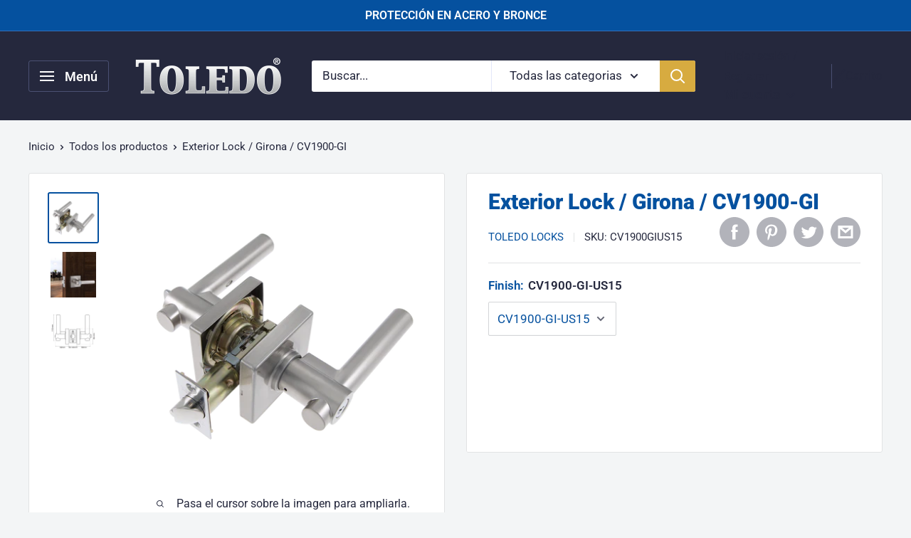

--- FILE ---
content_type: text/html; charset=utf-8
request_url: https://toledolocks.com/es/products/exterior-lock-girona-cv1900-gi
body_size: 30974
content:
<!doctype html>

<html class="no-js" lang="es">
  <head>
    <!-- Global site tag (gtag.js) - Google Analytics -->
<script async src="https://www.googletagmanager.com/gtag/js?id=G-JVQ1BF9JBT"></script>
<script>
  window.dataLayer = window.dataLayer || [];
  function gtag(){dataLayer.push(arguments);}
  gtag('js', new Date());

  gtag('config', 'G-JVQ1BF9JBT');
</script>
    
    
    
    <meta charset="utf-8">
    <meta name="viewport" content="width=device-width, initial-scale=1.0, height=device-height, minimum-scale=1.0, maximum-scale=5.0">
    <meta name="theme-color" content="#05519f"><title>Exterior Lock / Girona / CV1900-GI
</title><meta name="description" content="Girona Lever  – CV1900-GI-US15  Product description  The Girona Leverset with Square Rosette is part of our European Series. This series is perfect for those looking to achieve an elegant and sophisticated touch while enjoying good protection. All locks in this line have undergone the strictest security tests, so you c"><link rel="canonical" href="https://toledolocks.com/es/products/exterior-lock-girona-cv1900-gi"><link rel="preload" as="style" href="//toledolocks.com/cdn/shop/t/19/assets/theme.css?v=81704147115148873651702655806">
    <link rel="preload" as="script" href="//toledolocks.com/cdn/shop/t/19/assets/theme.min.js?v=23300082148322647601702655806">
    <link rel="preconnect" href="https://cdn.shopify.com">
    <link rel="preconnect" href="https://fonts.shopifycdn.com">
    <link rel="dns-prefetch" href="https://productreviews.shopifycdn.com">
    <link rel="dns-prefetch" href="https://ajax.googleapis.com">
    <link rel="dns-prefetch" href="https://maps.googleapis.com">
    <link rel="dns-prefetch" href="https://maps.gstatic.com">

    <meta property="og:type" content="product">
  <meta property="og:title" content="Exterior Lock / Girona / CV1900-GI"><meta property="og:image" content="http://toledolocks.com/cdn/shop/products/V1900-GI-US15.png?v=1608166476">
    <meta property="og:image:secure_url" content="https://toledolocks.com/cdn/shop/products/V1900-GI-US15.png?v=1608166476">
    <meta property="og:image:width" content="1300">
    <meta property="og:image:height" content="1300"><meta property="product:price:amount" content="0.00">
  <meta property="product:price:currency" content="USD"><meta property="og:description" content="Girona Lever  – CV1900-GI-US15  Product description  The Girona Leverset with Square Rosette is part of our European Series. This series is perfect for those looking to achieve an elegant and sophisticated touch while enjoying good protection. All locks in this line have undergone the strictest security tests, so you c"><meta property="og:url" content="https://toledolocks.com/es/products/exterior-lock-girona-cv1900-gi">
<meta property="og:site_name" content="Toledo Locks "><meta name="twitter:card" content="summary"><meta name="twitter:title" content="Exterior Lock / Girona / CV1900-GI">
  <meta name="twitter:description" content="Girona Lever  – CV1900-GI-US15  Product description  The Girona Leverset with Square Rosette is part of our European Series. This series is perfect for those looking to achieve an elegant and sophisticated touch while enjoying good protection. All locks in this line have undergone the strictest security tests, so you can get style without sacrificing peace of mind.  Product Characteristics  Lever Shape: Square Rosette  Available in 1 finish: Satin Nickel.  Ideal for exterior and/or interior entrances.  Compatible with tubular and cylindrical doors.  Universal right and left reversible function.  Includes 3 copies of key.  Lifetime warranty upon presenting proof of purchase at the store where the product was obtained. For additional information, visit: www.toledolocks.com/warranty/  Security Features  Certified BHMA.  ANSI Grade 3.  Anti-Bump Security System  Finishes Available  Satin Nickel = CV1900-GI-US15  Dimensions  Universal Latch: 2 3/8&quot; – 2 3/4&quot; (60mm – 70mm)  Lever:">
  <meta name="twitter:image" content="https://toledolocks.com/cdn/shop/products/V1900-GI-US15_600x600_crop_center.png?v=1608166476">
    <link rel="preload" href="//toledolocks.com/cdn/fonts/roboto/roboto_n9.0c184e6fa23f90226ecbf2340f41a7f829851913.woff2" as="font" type="font/woff2" crossorigin>
<link rel="preload" href="//toledolocks.com/cdn/fonts/roboto/roboto_n4.2019d890f07b1852f56ce63ba45b2db45d852cba.woff2" as="font" type="font/woff2" crossorigin>

<style>
  @font-face {
  font-family: Roboto;
  font-weight: 900;
  font-style: normal;
  font-display: swap;
  src: url("//toledolocks.com/cdn/fonts/roboto/roboto_n9.0c184e6fa23f90226ecbf2340f41a7f829851913.woff2") format("woff2"),
       url("//toledolocks.com/cdn/fonts/roboto/roboto_n9.7211b7d111ec948ac853161b9ab0c32728753cde.woff") format("woff");
}

  @font-face {
  font-family: Roboto;
  font-weight: 400;
  font-style: normal;
  font-display: swap;
  src: url("//toledolocks.com/cdn/fonts/roboto/roboto_n4.2019d890f07b1852f56ce63ba45b2db45d852cba.woff2") format("woff2"),
       url("//toledolocks.com/cdn/fonts/roboto/roboto_n4.238690e0007583582327135619c5f7971652fa9d.woff") format("woff");
}

@font-face {
  font-family: Roboto;
  font-weight: 600;
  font-style: normal;
  font-display: swap;
  src: url("//toledolocks.com/cdn/fonts/roboto/roboto_n6.3d305d5382545b48404c304160aadee38c90ef9d.woff2") format("woff2"),
       url("//toledolocks.com/cdn/fonts/roboto/roboto_n6.bb37be020157f87e181e5489d5e9137ad60c47a2.woff") format("woff");
}

@font-face {
  font-family: Roboto;
  font-weight: 900;
  font-style: italic;
  font-display: swap;
  src: url("//toledolocks.com/cdn/fonts/roboto/roboto_i9.8bf6d9508a9a9d1b2375b9f0abd9bf21e05bfc81.woff2") format("woff2"),
       url("//toledolocks.com/cdn/fonts/roboto/roboto_i9.96d6ec64d624107ce21cf389327592d9f557d5b8.woff") format("woff");
}


  @font-face {
  font-family: Roboto;
  font-weight: 700;
  font-style: normal;
  font-display: swap;
  src: url("//toledolocks.com/cdn/fonts/roboto/roboto_n7.f38007a10afbbde8976c4056bfe890710d51dec2.woff2") format("woff2"),
       url("//toledolocks.com/cdn/fonts/roboto/roboto_n7.94bfdd3e80c7be00e128703d245c207769d763f9.woff") format("woff");
}

  @font-face {
  font-family: Roboto;
  font-weight: 400;
  font-style: italic;
  font-display: swap;
  src: url("//toledolocks.com/cdn/fonts/roboto/roboto_i4.57ce898ccda22ee84f49e6b57ae302250655e2d4.woff2") format("woff2"),
       url("//toledolocks.com/cdn/fonts/roboto/roboto_i4.b21f3bd061cbcb83b824ae8c7671a82587b264bf.woff") format("woff");
}

  @font-face {
  font-family: Roboto;
  font-weight: 700;
  font-style: italic;
  font-display: swap;
  src: url("//toledolocks.com/cdn/fonts/roboto/roboto_i7.7ccaf9410746f2c53340607c42c43f90a9005937.woff2") format("woff2"),
       url("//toledolocks.com/cdn/fonts/roboto/roboto_i7.49ec21cdd7148292bffea74c62c0df6e93551516.woff") format("woff");
}


  :root {
    --default-text-font-size : 15px;
    --base-text-font-size    : 17px;
    --heading-font-family    : Roboto, sans-serif;
    --heading-font-weight    : 900;
    --heading-font-style     : normal;
    --text-font-family       : Roboto, sans-serif;
    --text-font-weight       : 400;
    --text-font-style        : normal;
    --text-font-bolder-weight: 600;
    --text-link-decoration   : underline;

    --text-color               : #25283d;
    --text-color-rgb           : 37, 40, 61;
    --heading-color            : #05519f;
    --border-color             : #e1e3e4;
    --border-color-rgb         : 225, 227, 228;
    --form-border-color        : #d4d6d8;
    --accent-color             : #05519f;
    --accent-color-rgb         : 5, 81, 159;
    --link-color               : #d7ab40;
    --link-color-hover         : #a78123;
    --background               : #f3f5f6;
    --secondary-background     : #ffffff;
    --secondary-background-rgb : 255, 255, 255;
    --accent-background        : rgba(5, 81, 159, 0.08);

    --input-background: #ffffff;

    --error-color       : #ff0000;
    --error-background  : rgba(255, 0, 0, 0.07);
    --success-color     : #00aa00;
    --success-background: rgba(0, 170, 0, 0.11);

    --primary-button-background      : #ffffff;
    --primary-button-background-rgb  : 255, 255, 255;
    --primary-button-text-color      : #ffffff;
    --secondary-button-background    : #1e2d7d;
    --secondary-button-background-rgb: 30, 45, 125;
    --secondary-button-text-color    : #ffffff;

    --header-background      : #25283d;
    --header-text-color      : #25283d;
    --header-light-text-color: #a3afef;
    --header-border-color    : rgba(163, 175, 239, 0.3);
    --header-accent-color    : #d7ab40;

    --footer-background-color:    #25283d;
    --footer-heading-text-color:  #d7ab40;
    --footer-body-text-color:     #ffffff;
    --footer-accent-color:        #d7ab40;
    --footer-accent-color-rgb:    215, 171, 64;
    --footer-border:              none;
    
    --flickity-arrow-color: #abb1b4;--product-on-sale-accent           : #d7ab40;
    --product-on-sale-accent-rgb       : 215, 171, 64;
    --product-on-sale-color            : #ffffff;
    --product-in-stock-color           : #05519f;
    --product-low-stock-color          : #d7ab40;
    --product-sold-out-color           : #8a9297;
    --product-custom-label-1-background: #008a00;
    --product-custom-label-1-color     : #ffffff;
    --product-custom-label-2-background: #00a500;
    --product-custom-label-2-color     : #ffffff;
    --product-review-star-color        : #ffbd00;

    --mobile-container-gutter : 20px;
    --desktop-container-gutter: 40px;
  }
</style>

<script>
  // IE11 does not have support for CSS variables, so we have to polyfill them
  if (!(((window || {}).CSS || {}).supports && window.CSS.supports('(--a: 0)'))) {
    const script = document.createElement('script');
    script.type = 'text/javascript';
    script.src = 'https://cdn.jsdelivr.net/npm/css-vars-ponyfill@2';
    script.onload = function() {
      cssVars({});
    };

    document.getElementsByTagName('head')[0].appendChild(script);
  }
</script>


    
  
  
  
  
    
  
    
  
    
  
    
  
    
  
    
  
    
  
    
  
    
  
    
  
    
  
    
  
    
  
    
  
    
  
    
  
    
  
    
  
    
  
    
  
    
  
    
  
    
  
    
  
    
  
    
  
    
  
    
  
    
  
    
  
    
  
    
  
    
  
    
  
    
  
    
  
    
  
    
  
    
  
    
  
    
  
    
  
    
  
    
  
    
  
    
  
    
  
    
  
    
  
    
  
    
  
    <script>window.performance && window.performance.mark && window.performance.mark('shopify.content_for_header.start');</script><meta id="shopify-digital-wallet" name="shopify-digital-wallet" content="/50675581119/digital_wallets/dialog">
<meta name="shopify-checkout-api-token" content="9641ad1227bc890cb2c65ecd841ad35f">
<meta id="in-context-paypal-metadata" data-shop-id="50675581119" data-venmo-supported="true" data-environment="production" data-locale="es_ES" data-paypal-v4="true" data-currency="USD">
<link rel="alternate" hreflang="x-default" href="https://toledolocks.com/products/exterior-lock-girona-cv1900-gi">
<link rel="alternate" hreflang="en" href="https://toledolocks.com/products/exterior-lock-girona-cv1900-gi">
<link rel="alternate" hreflang="es" href="https://toledolocks.com/es/products/exterior-lock-girona-cv1900-gi">
<link rel="alternate" type="application/json+oembed" href="https://toledolocks.com/es/products/exterior-lock-girona-cv1900-gi.oembed">
<script async="async" src="/checkouts/internal/preloads.js?locale=es-US"></script>
<script id="shopify-features" type="application/json">{"accessToken":"9641ad1227bc890cb2c65ecd841ad35f","betas":["rich-media-storefront-analytics"],"domain":"toledolocks.com","predictiveSearch":true,"shopId":50675581119,"locale":"es"}</script>
<script>var Shopify = Shopify || {};
Shopify.shop = "toledo-locks.myshopify.com";
Shopify.locale = "es";
Shopify.currency = {"active":"USD","rate":"1.0"};
Shopify.country = "US";
Shopify.theme = {"name":"Guario Warehouse","id":133938282687,"schema_name":"Warehouse","schema_version":"1.15.0","theme_store_id":871,"role":"main"};
Shopify.theme.handle = "null";
Shopify.theme.style = {"id":null,"handle":null};
Shopify.cdnHost = "toledolocks.com/cdn";
Shopify.routes = Shopify.routes || {};
Shopify.routes.root = "/es/";</script>
<script type="module">!function(o){(o.Shopify=o.Shopify||{}).modules=!0}(window);</script>
<script>!function(o){function n(){var o=[];function n(){o.push(Array.prototype.slice.apply(arguments))}return n.q=o,n}var t=o.Shopify=o.Shopify||{};t.loadFeatures=n(),t.autoloadFeatures=n()}(window);</script>
<script id="shop-js-analytics" type="application/json">{"pageType":"product"}</script>
<script defer="defer" async type="module" src="//toledolocks.com/cdn/shopifycloud/shop-js/modules/v2/client.init-shop-cart-sync_-aut3ZVe.es.esm.js"></script>
<script defer="defer" async type="module" src="//toledolocks.com/cdn/shopifycloud/shop-js/modules/v2/chunk.common_jR-HGkUL.esm.js"></script>
<script type="module">
  await import("//toledolocks.com/cdn/shopifycloud/shop-js/modules/v2/client.init-shop-cart-sync_-aut3ZVe.es.esm.js");
await import("//toledolocks.com/cdn/shopifycloud/shop-js/modules/v2/chunk.common_jR-HGkUL.esm.js");

  window.Shopify.SignInWithShop?.initShopCartSync?.({"fedCMEnabled":true,"windoidEnabled":true});

</script>
<script id="__st">var __st={"a":50675581119,"offset":-18000,"reqid":"964c9922-49f5-4a8e-81a4-ea78543c2aeb-1768967666","pageurl":"toledolocks.com\/es\/products\/exterior-lock-girona-cv1900-gi","u":"01435807c1f4","p":"product","rtyp":"product","rid":6190917255359};</script>
<script>window.ShopifyPaypalV4VisibilityTracking = true;</script>
<script id="captcha-bootstrap">!function(){'use strict';const t='contact',e='account',n='new_comment',o=[[t,t],['blogs',n],['comments',n],[t,'customer']],c=[[e,'customer_login'],[e,'guest_login'],[e,'recover_customer_password'],[e,'create_customer']],r=t=>t.map((([t,e])=>`form[action*='/${t}']:not([data-nocaptcha='true']) input[name='form_type'][value='${e}']`)).join(','),a=t=>()=>t?[...document.querySelectorAll(t)].map((t=>t.form)):[];function s(){const t=[...o],e=r(t);return a(e)}const i='password',u='form_key',d=['recaptcha-v3-token','g-recaptcha-response','h-captcha-response',i],f=()=>{try{return window.sessionStorage}catch{return}},m='__shopify_v',_=t=>t.elements[u];function p(t,e,n=!1){try{const o=window.sessionStorage,c=JSON.parse(o.getItem(e)),{data:r}=function(t){const{data:e,action:n}=t;return t[m]||n?{data:e,action:n}:{data:t,action:n}}(c);for(const[e,n]of Object.entries(r))t.elements[e]&&(t.elements[e].value=n);n&&o.removeItem(e)}catch(o){console.error('form repopulation failed',{error:o})}}const l='form_type',E='cptcha';function T(t){t.dataset[E]=!0}const w=window,h=w.document,L='Shopify',v='ce_forms',y='captcha';let A=!1;((t,e)=>{const n=(g='f06e6c50-85a8-45c8-87d0-21a2b65856fe',I='https://cdn.shopify.com/shopifycloud/storefront-forms-hcaptcha/ce_storefront_forms_captcha_hcaptcha.v1.5.2.iife.js',D={infoText:'Protegido por hCaptcha',privacyText:'Privacidad',termsText:'Términos'},(t,e,n)=>{const o=w[L][v],c=o.bindForm;if(c)return c(t,g,e,D).then(n);var r;o.q.push([[t,g,e,D],n]),r=I,A||(h.body.append(Object.assign(h.createElement('script'),{id:'captcha-provider',async:!0,src:r})),A=!0)});var g,I,D;w[L]=w[L]||{},w[L][v]=w[L][v]||{},w[L][v].q=[],w[L][y]=w[L][y]||{},w[L][y].protect=function(t,e){n(t,void 0,e),T(t)},Object.freeze(w[L][y]),function(t,e,n,w,h,L){const[v,y,A,g]=function(t,e,n){const i=e?o:[],u=t?c:[],d=[...i,...u],f=r(d),m=r(i),_=r(d.filter((([t,e])=>n.includes(e))));return[a(f),a(m),a(_),s()]}(w,h,L),I=t=>{const e=t.target;return e instanceof HTMLFormElement?e:e&&e.form},D=t=>v().includes(t);t.addEventListener('submit',(t=>{const e=I(t);if(!e)return;const n=D(e)&&!e.dataset.hcaptchaBound&&!e.dataset.recaptchaBound,o=_(e),c=g().includes(e)&&(!o||!o.value);(n||c)&&t.preventDefault(),c&&!n&&(function(t){try{if(!f())return;!function(t){const e=f();if(!e)return;const n=_(t);if(!n)return;const o=n.value;o&&e.removeItem(o)}(t);const e=Array.from(Array(32),(()=>Math.random().toString(36)[2])).join('');!function(t,e){_(t)||t.append(Object.assign(document.createElement('input'),{type:'hidden',name:u})),t.elements[u].value=e}(t,e),function(t,e){const n=f();if(!n)return;const o=[...t.querySelectorAll(`input[type='${i}']`)].map((({name:t})=>t)),c=[...d,...o],r={};for(const[a,s]of new FormData(t).entries())c.includes(a)||(r[a]=s);n.setItem(e,JSON.stringify({[m]:1,action:t.action,data:r}))}(t,e)}catch(e){console.error('failed to persist form',e)}}(e),e.submit())}));const S=(t,e)=>{t&&!t.dataset[E]&&(n(t,e.some((e=>e===t))),T(t))};for(const o of['focusin','change'])t.addEventListener(o,(t=>{const e=I(t);D(e)&&S(e,y())}));const B=e.get('form_key'),M=e.get(l),P=B&&M;t.addEventListener('DOMContentLoaded',(()=>{const t=y();if(P)for(const e of t)e.elements[l].value===M&&p(e,B);[...new Set([...A(),...v().filter((t=>'true'===t.dataset.shopifyCaptcha))])].forEach((e=>S(e,t)))}))}(h,new URLSearchParams(w.location.search),n,t,e,['guest_login'])})(!0,!0)}();</script>
<script integrity="sha256-4kQ18oKyAcykRKYeNunJcIwy7WH5gtpwJnB7kiuLZ1E=" data-source-attribution="shopify.loadfeatures" defer="defer" src="//toledolocks.com/cdn/shopifycloud/storefront/assets/storefront/load_feature-a0a9edcb.js" crossorigin="anonymous"></script>
<script data-source-attribution="shopify.dynamic_checkout.dynamic.init">var Shopify=Shopify||{};Shopify.PaymentButton=Shopify.PaymentButton||{isStorefrontPortableWallets:!0,init:function(){window.Shopify.PaymentButton.init=function(){};var t=document.createElement("script");t.src="https://toledolocks.com/cdn/shopifycloud/portable-wallets/latest/portable-wallets.es.js",t.type="module",document.head.appendChild(t)}};
</script>
<script data-source-attribution="shopify.dynamic_checkout.buyer_consent">
  function portableWalletsHideBuyerConsent(e){var t=document.getElementById("shopify-buyer-consent"),n=document.getElementById("shopify-subscription-policy-button");t&&n&&(t.classList.add("hidden"),t.setAttribute("aria-hidden","true"),n.removeEventListener("click",e))}function portableWalletsShowBuyerConsent(e){var t=document.getElementById("shopify-buyer-consent"),n=document.getElementById("shopify-subscription-policy-button");t&&n&&(t.classList.remove("hidden"),t.removeAttribute("aria-hidden"),n.addEventListener("click",e))}window.Shopify?.PaymentButton&&(window.Shopify.PaymentButton.hideBuyerConsent=portableWalletsHideBuyerConsent,window.Shopify.PaymentButton.showBuyerConsent=portableWalletsShowBuyerConsent);
</script>
<script>
  function portableWalletsCleanup(e){e&&e.src&&console.error("Failed to load portable wallets script "+e.src);var t=document.querySelectorAll("shopify-accelerated-checkout .shopify-payment-button__skeleton, shopify-accelerated-checkout-cart .wallet-cart-button__skeleton"),e=document.getElementById("shopify-buyer-consent");for(let e=0;e<t.length;e++)t[e].remove();e&&e.remove()}function portableWalletsNotLoadedAsModule(e){e instanceof ErrorEvent&&"string"==typeof e.message&&e.message.includes("import.meta")&&"string"==typeof e.filename&&e.filename.includes("portable-wallets")&&(window.removeEventListener("error",portableWalletsNotLoadedAsModule),window.Shopify.PaymentButton.failedToLoad=e,"loading"===document.readyState?document.addEventListener("DOMContentLoaded",window.Shopify.PaymentButton.init):window.Shopify.PaymentButton.init())}window.addEventListener("error",portableWalletsNotLoadedAsModule);
</script>

<script type="module" src="https://toledolocks.com/cdn/shopifycloud/portable-wallets/latest/portable-wallets.es.js" onError="portableWalletsCleanup(this)" crossorigin="anonymous"></script>
<script nomodule>
  document.addEventListener("DOMContentLoaded", portableWalletsCleanup);
</script>

<link id="shopify-accelerated-checkout-styles" rel="stylesheet" media="screen" href="https://toledolocks.com/cdn/shopifycloud/portable-wallets/latest/accelerated-checkout-backwards-compat.css" crossorigin="anonymous">
<style id="shopify-accelerated-checkout-cart">
        #shopify-buyer-consent {
  margin-top: 1em;
  display: inline-block;
  width: 100%;
}

#shopify-buyer-consent.hidden {
  display: none;
}

#shopify-subscription-policy-button {
  background: none;
  border: none;
  padding: 0;
  text-decoration: underline;
  font-size: inherit;
  cursor: pointer;
}

#shopify-subscription-policy-button::before {
  box-shadow: none;
}

      </style>

<script>window.performance && window.performance.mark && window.performance.mark('shopify.content_for_header.end');</script>

    <link rel="stylesheet" href="//toledolocks.com/cdn/shop/t/19/assets/theme.css?v=81704147115148873651702655806">

    
  <script type="application/ld+json">
  {
    "@context": "http://schema.org",
    "@type": "Product",
    "offers": [{
          "@type": "Offer",
          "name": "CV1900-GI-US15",
          "availability":"https://schema.org/InStock",
          "price": 0.0,
          "priceCurrency": "USD",
          "priceValidUntil": "2026-01-30","sku": "CV1900GIUS15","url": "/es/products/exterior-lock-girona-cv1900-gi?variant=37782035857599"
        }
],
    "brand": {
      "name": "Toledo Locks"
    },
    "name": "Exterior Lock \/ Girona \/ CV1900-GI",
    "description": "\nGirona Lever  – CV1900-GI-US15 \nProduct description \nThe Girona Leverset with Square Rosette is part of our European Series. This series is perfect for those looking to achieve an elegant and sophisticated touch while enjoying good protection. All locks in this line have undergone the strictest security tests, so you can get style without sacrificing peace of mind. \nProduct Characteristics \n\n\nLever Shape: Square Rosette \n\n\nAvailable in 1 finish: Satin Nickel. \n\n\n\n\nIdeal for exterior and\/or interior entrances. \n\n\nCompatible with tubular and cylindrical doors. \n\n\nUniversal right and left reversible function. \n\n\nIncludes 3 copies of key. \n\n\nLifetime warranty upon presenting proof of purchase at the store where the product was obtained. For additional information, visit: www.toledolocks.com\/warranty\/ \n\n\nSecurity Features \n\n\nCertified BHMA. \n\n\nANSI Grade 3. \n\n\nAnti-Bump Security System \n\nFinishes Available \n\n\nSatin Nickel = CV1900-GI-US15 \n\n\nDimensions \nUniversal Latch: 2 3\/8\" – 2 3\/4\" (60mm – 70mm) \nLever: Front 59 mm X 119 mm \/ Back 59 mm x 65 mm \n\nLifetime warranty with proof of purchase. For additional information, please visit: www.toledolocks.com\/warranty",
    "category": "European",
    "url": "/es/products/exterior-lock-girona-cv1900-gi",
    "sku": "CV1900GIUS15",
    "image": {
      "@type": "ImageObject",
      "url": "https://toledolocks.com/cdn/shop/products/V1900-GI-US15_1024x.png?v=1608166476",
      "image": "https://toledolocks.com/cdn/shop/products/V1900-GI-US15_1024x.png?v=1608166476",
      "name": "Exterior Lock \/ Girona \/ CV1900-GI",
      "width": "1024",
      "height": "1024"
    }
  }
  </script>



  <script type="application/ld+json">
  {
    "@context": "http://schema.org",
    "@type": "BreadcrumbList",
  "itemListElement": [{
      "@type": "ListItem",
      "position": 1,
      "name": "Inicio",
      "item": "https://toledolocks.com"
    },{
          "@type": "ListItem",
          "position": 2,
          "name": "Exterior Lock \/ Girona \/ CV1900-GI",
          "item": "https://toledolocks.com/es/products/exterior-lock-girona-cv1900-gi"
        }]
  }
  </script>


    <script>
      // This allows to expose several variables to the global scope, to be used in scripts
      window.theme = {
        pageType: "product",
        cartCount: 0,
        moneyFormat: "\u003cspan class=hidden\u003e${{ amount }}\u003c\/span\u003e",
        moneyWithCurrencyFormat: "\u003cspan class=hidden\u003e${{ amount }} USD\u003c\/span\u003e",
        showDiscount: false,
        discountMode: "saving",
        searchMode: "product,article",
        cartType: "drawer"
      };

      window.routes = {
        rootUrl: "\/es",
        rootUrlWithoutSlash: "\/es",
        cartUrl: "\/es\/cart",
        cartAddUrl: "\/es\/cart\/add",
        cartChangeUrl: "\/es\/cart\/change",
        searchUrl: "\/es\/search",
        productRecommendationsUrl: "\/es\/recommendations\/products"
      };

      window.languages = {
        productRegularPrice: "Precio habitual",
        productSalePrice: "Precio de venta",
        collectionOnSaleLabel: "Ahorrar {{savings}}",
        productFormUnavailable: "No disponible",
        productFormAddToCart: "Añadir al carrito",
        productFormSoldOut: "Agotado",
        productAdded: "El producto ha sido añadido al carrito",
        productAddedShort: "Añadido !",
        shippingEstimatorNoResults: "No se pudo encontrar envío para su dirección.",
        shippingEstimatorOneResult: "Hay una tarifa de envío para su dirección :",
        shippingEstimatorMultipleResults: "Hay {{count}} tarifas de envío para su dirección :",
        shippingEstimatorErrors: "Hay algunos errores :"
      };

      window.lazySizesConfig = {
        loadHidden: false,
        hFac: 0.8,
        expFactor: 3,
        customMedia: {
          '--phone': '(max-width: 640px)',
          '--tablet': '(min-width: 641px) and (max-width: 1023px)',
          '--lap': '(min-width: 1024px)'
        }
      };

      document.documentElement.className = document.documentElement.className.replace('no-js', 'js');
    </script><script src="//toledolocks.com/cdn/shop/t/19/assets/theme.min.js?v=23300082148322647601702655806" defer></script>
    <script src="//toledolocks.com/cdn/shop/t/19/assets/custom.js?v=90373254691674712701702655806" defer></script><script>
        (function () {
          window.onpageshow = function() {
            // We force re-freshing the cart content onpageshow, as most browsers will serve a cache copy when hitting the
            // back button, which cause staled data
            document.documentElement.dispatchEvent(new CustomEvent('cart:refresh', {
              bubbles: true,
              detail: {scrollToTop: false}
            }));
          };
        })();
      </script><link href="//toledolocks.com/cdn/shop/t/19/assets/eoshhidepricecart.css?v=75989624518967307641702655806" rel="stylesheet" type="text/css" media="all" /><!-- BEGIN app block: shopify://apps/ex-hide-pricing/blocks/eoshHidePriceEmbed/931fc6ac-f6d2-4311-a228-c0626e399d94 --><link href="//cdn.shopify.com/extensions/019bdab6-c2af-7a9f-948b-1e1fb7fabb5a/eo_sh_hidepriceaddtocart-1154/assets/hidepricecart.css" rel="stylesheet" type="text/css" media="all" />

<script src=https://cdn.shopify.com/extensions/019bdab6-c2af-7a9f-948b-1e1fb7fabb5a/eo_sh_hidepriceaddtocart-1154/assets/storefront.js defer="defer"></script>
<script id="eosh-script">
  var jsonData = {};
   console.log("Template:", 'product');
   
   
       
        jsonData[6190917255359] = [[{"id":241101078719,"handle":"all-products","title":"All Products","updated_at":"2026-01-20T07:15:28-05:00","body_html":"","published_at":"2021-01-08T09:27:55-05:00","sort_order":"manual","template_suffix":"","disjunctive":true,"rules":[{"column":"tag","relation":"equals","condition":"Combos"},{"column":"tag","relation":"equals","condition":"Knobsets"},{"column":"tag","relation":"equals","condition":"Leverset"},{"column":"tag","relation":"equals","condition":"Electronic"},{"column":"tag","relation":"equals","condition":"Deadbolt"},{"column":"tag","relation":"equals","condition":"Hardware"},{"column":"tag","relation":"equals","condition":"Padlock"}],"published_scope":"global"},{"id":241559306431,"handle":"door-locks","title":"Door Locks","updated_at":"2026-01-13T07:13:47-05:00","body_html":"","published_at":"2021-01-13T09:17:12-05:00","sort_order":"manual","template_suffix":"","disjunctive":true,"rules":[{"column":"tag","relation":"equals","condition":"Entrance Knobsets"},{"column":"tag","relation":"equals","condition":"Leverset"}],"published_scope":"global"},{"id":242247991487,"handle":"european","title":"European","updated_at":"2025-08-27T07:16:28-04:00","body_html":"","published_at":"2021-01-20T10:38:49-05:00","sort_order":"manual","template_suffix":"","disjunctive":false,"rules":[{"column":"tag","relation":"equals","condition":"Toledo European"}],"published_scope":"global"},{"id":232649949375,"handle":"leversets","title":"Leversets","updated_at":"2026-01-13T07:13:47-05:00","body_html":"","published_at":"2020-10-25T19:37:17-04:00","sort_order":"manual","template_suffix":"","disjunctive":false,"rules":[{"column":"tag","relation":"equals","condition":"Leverset"}],"published_scope":"global","image":{"created_at":"2020-11-10T19:38:52-05:00","alt":null,"width":1300,"height":1300,"src":"\/\/toledolocks.com\/cdn\/shop\/collections\/Toledo-Web-Assets-category-leversets.png?v=1605187411"}}], {"id":6190917255359,"title":"Exterior Lock \/ Girona \/ CV1900-GI","handle":"exterior-lock-girona-cv1900-gi","description":"\u003cp\u003e\u003cb\u003e\u003cspan data-contrast=\"auto\"\u003e\u003cimg src=\"https:\/\/cdn.shopify.com\/s\/files\/1\/0506\/7558\/1119\/files\/logos_jaen_480x480.png?v=1655232188\" alt=\"\"\u003e\u003c\/span\u003e\u003c\/b\u003e\u003c\/p\u003e\n\u003cp\u003e\u003cb\u003e\u003cspan data-contrast=\"auto\"\u003eGirona Lever  – CV1900-GI-US15\u003c\/span\u003e\u003c\/b\u003e\u003cspan data-ccp-props='{\"201341983\":0,\"335559739\":0,\"335559740\":240}'\u003e \u003c\/span\u003e\u003c\/p\u003e\n\u003cp\u003e\u003cb\u003e\u003cspan data-contrast=\"auto\"\u003eProduct description\u003c\/span\u003e\u003c\/b\u003e\u003cspan data-ccp-props='{\"201341983\":0,\"335559739\":0,\"335559740\":240}'\u003e \u003c\/span\u003e\u003c\/p\u003e\n\u003cp\u003e\u003cspan data-contrast=\"auto\"\u003eThe Girona Leverset with Square Rosette is part of our European Series. This series is perfect for those looking to achieve an elegant and sophisticated touch while enjoying good protection. All locks in this line have undergone the strictest security tests, so you can get style without sacrificing peace of mind.\u003c\/span\u003e\u003cspan data-ccp-props='{\"201341983\":0,\"335559739\":0,\"335559740\":240}'\u003e \u003c\/span\u003e\u003c\/p\u003e\n\u003cp\u003e\u003cb\u003e\u003cspan data-contrast=\"auto\"\u003eProduct Characteristics\u003c\/span\u003e\u003c\/b\u003e\u003cspan data-ccp-props='{\"201341983\":0,\"335559739\":0,\"335559740\":240}'\u003e \u003c\/span\u003e\u003c\/p\u003e\n\u003cul\u003e\n\u003cli data-leveltext=\"\" data-font=\"Symbol\" data-listid=\"6\" data-list-defn-props='{\"335552541\":1,\"335559684\":-2,\"335559685\":720,\"335559991\":360,\"469769226\":\"Symbol\",\"469769242\":[8226],\"469777803\":\"left\",\"469777804\":\"\",\"469777815\":\"hybridMultilevel\"}' data-aria-posinset=\"1\" data-aria-level=\"1\"\u003e\n\u003cspan data-contrast=\"auto\"\u003eLever Shape: Square Rosette\u003c\/span\u003e\u003cspan data-ccp-props='{\"201341983\":0,\"335559739\":0,\"335559740\":240}'\u003e \u003c\/span\u003e\n\u003c\/li\u003e\n\u003cli data-leveltext=\"\" data-font=\"Symbol\" data-listid=\"6\" data-list-defn-props='{\"335552541\":1,\"335559684\":-2,\"335559685\":720,\"335559991\":360,\"469769226\":\"Symbol\",\"469769242\":[8226],\"469777803\":\"left\",\"469777804\":\"\",\"469777815\":\"hybridMultilevel\"}' data-aria-posinset=\"2\" data-aria-level=\"1\"\u003e\n\u003cspan data-contrast=\"auto\"\u003eAvailable in 1 finish: Satin Nickel.\u003c\/span\u003e\u003cspan data-ccp-props='{\"201341983\":0,\"335559739\":0,\"335559740\":240}'\u003e \u003c\/span\u003e\n\u003c\/li\u003e\n\u003c\/ul\u003e\n\u003cul\u003e\n\u003cli data-leveltext=\"\" data-font=\"Symbol\" data-listid=\"6\" data-list-defn-props='{\"335552541\":1,\"335559684\":-2,\"335559685\":720,\"335559991\":360,\"469769226\":\"Symbol\",\"469769242\":[8226],\"469777803\":\"left\",\"469777804\":\"\",\"469777815\":\"hybridMultilevel\"}' data-aria-posinset=\"1\" data-aria-level=\"1\"\u003e\n\u003cspan data-contrast=\"auto\"\u003eIdeal for exterior and\/or interior entrances.\u003c\/span\u003e\u003cspan data-ccp-props='{\"201341983\":0,\"335559739\":0,\"335559740\":240}'\u003e \u003c\/span\u003e\n\u003c\/li\u003e\n\u003cli data-leveltext=\"\" data-font=\"Symbol\" data-listid=\"6\" data-list-defn-props='{\"335552541\":1,\"335559684\":-2,\"335559685\":720,\"335559991\":360,\"469769226\":\"Symbol\",\"469769242\":[8226],\"469777803\":\"left\",\"469777804\":\"\",\"469777815\":\"hybridMultilevel\"}' data-aria-posinset=\"2\" data-aria-level=\"1\"\u003e\n\u003cspan data-contrast=\"auto\"\u003eCompatible with tubular and cylindrical doors.\u003c\/span\u003e\u003cspan data-ccp-props='{\"201341983\":0,\"335559739\":0,\"335559740\":240}'\u003e \u003c\/span\u003e\n\u003c\/li\u003e\n\u003cli data-leveltext=\"\" data-font=\"Symbol\" data-listid=\"6\" data-list-defn-props='{\"335552541\":1,\"335559684\":-2,\"335559685\":720,\"335559991\":360,\"469769226\":\"Symbol\",\"469769242\":[8226],\"469777803\":\"left\",\"469777804\":\"\",\"469777815\":\"hybridMultilevel\"}' data-aria-posinset=\"3\" data-aria-level=\"1\"\u003e\n\u003cspan data-contrast=\"auto\"\u003eUniversal right and left reversible function.\u003c\/span\u003e\u003cspan data-ccp-props='{\"201341983\":0,\"335559739\":0,\"335559740\":240}'\u003e \u003c\/span\u003e\n\u003c\/li\u003e\n\u003cli data-leveltext=\"\" data-font=\"Symbol\" data-listid=\"6\" data-list-defn-props='{\"335552541\":1,\"335559684\":-2,\"335559685\":720,\"335559991\":360,\"469769226\":\"Symbol\",\"469769242\":[8226],\"469777803\":\"left\",\"469777804\":\"\",\"469777815\":\"hybridMultilevel\"}' data-aria-posinset=\"4\" data-aria-level=\"1\"\u003e\n\u003cspan data-contrast=\"auto\"\u003eIncludes 3 copies of key.\u003c\/span\u003e\u003cspan data-ccp-props='{\"201341983\":0,\"335559739\":0,\"335559740\":240}'\u003e \u003c\/span\u003e\n\u003c\/li\u003e\n\u003cli data-leveltext=\"\" data-font=\"Symbol\" data-listid=\"3\" data-list-defn-props='{\"335552541\":1,\"335559684\":-2,\"335559685\":720,\"335559991\":360,\"469769226\":\"Symbol\",\"469769242\":[8226],\"469777803\":\"left\",\"469777804\":\"\",\"469777815\":\"hybridMultilevel\"}' data-aria-posinset=\"5\" data-aria-level=\"1\"\u003e\n\u003cspan data-contrast=\"auto\"\u003eLifetime warranty upon presenting proof of purchase at the store where the product was obtained. For additional information, visit: www.toledolocks.com\/warranty\/\u003c\/span\u003e\u003cspan data-ccp-props='{\"201341983\":0,\"335559739\":0,\"335559740\":240}'\u003e \u003c\/span\u003e\n\u003c\/li\u003e\n\u003c\/ul\u003e\n\u003cp\u003e\u003cb\u003e\u003cspan data-contrast=\"auto\"\u003eSecurity Features\u003c\/span\u003e\u003c\/b\u003e\u003cspan data-ccp-props='{\"201341983\":0,\"335559739\":0,\"335559740\":240}'\u003e \u003c\/span\u003e\u003c\/p\u003e\n\u003cul\u003e\n\u003cli data-leveltext=\"\" data-font=\"Symbol\" data-listid=\"3\" data-list-defn-props='{\"335552541\":1,\"335559684\":-2,\"335559685\":720,\"335559991\":360,\"469769226\":\"Symbol\",\"469769242\":[8226],\"469777803\":\"left\",\"469777804\":\"\",\"469777815\":\"hybridMultilevel\"}' data-aria-posinset=\"1\" data-aria-level=\"1\"\u003e\n\u003cspan data-contrast=\"auto\"\u003eCertified BHMA.\u003c\/span\u003e\u003cspan data-ccp-props='{\"201341983\":0,\"335559739\":0,\"335559740\":240}'\u003e \u003c\/span\u003e\n\u003c\/li\u003e\n\u003cli data-leveltext=\"\" data-font=\"Symbol\" data-listid=\"3\" data-list-defn-props='{\"335552541\":1,\"335559684\":-2,\"335559685\":720,\"335559991\":360,\"469769226\":\"Symbol\",\"469769242\":[8226],\"469777803\":\"left\",\"469777804\":\"\",\"469777815\":\"hybridMultilevel\"}' data-aria-posinset=\"2\" data-aria-level=\"1\"\u003e\n\u003cspan data-contrast=\"auto\"\u003eANSI Grade 3.\u003c\/span\u003e\u003cspan data-ccp-props='{\"201341983\":0,\"335559739\":0,\"335559740\":240}'\u003e \u003c\/span\u003e\n\u003c\/li\u003e\n\u003cli data-leveltext=\"\" data-font=\"Symbol\" data-listid=\"3\" data-list-defn-props='{\"335552541\":1,\"335559684\":-2,\"335559685\":720,\"335559991\":360,\"469769226\":\"Symbol\",\"469769242\":[8226],\"469777803\":\"left\",\"469777804\":\"\",\"469777815\":\"hybridMultilevel\"}' data-aria-posinset=\"3\" data-aria-level=\"1\"\u003e\n\u003cspan data-contrast=\"auto\"\u003eAnti-Bump Security System\u003c\/span\u003e \u003c\/li\u003e\n\u003c\/ul\u003e\n\u003cp\u003e\u003cb\u003e\u003cspan data-contrast=\"auto\"\u003eFinishes Available\u003c\/span\u003e\u003c\/b\u003e\u003cspan data-ccp-props='{\"201341983\":0,\"335559739\":0,\"335559740\":240}'\u003e \u003c\/span\u003e\u003c\/p\u003e\n\u003cul\u003e\n\u003cli data-leveltext=\"\" data-font=\"Symbol\" data-listid=\"7\" data-list-defn-props='{\"335552541\":1,\"335559684\":-2,\"335559685\":720,\"335559991\":360,\"469769226\":\"Symbol\",\"469769242\":[8226],\"469777803\":\"left\",\"469777804\":\"\",\"469777815\":\"hybridMultilevel\"}' data-aria-posinset=\"1\" data-aria-level=\"1\"\u003e\n\u003cspan data-contrast=\"auto\"\u003eSatin Nickel = CV1900-GI-US15\u003c\/span\u003e\u003cspan data-ccp-props='{\"201341983\":0,\"335559739\":0,\"335559740\":240}'\u003e \u003c\/span\u003e\n\u003c\/li\u003e\n\u003c\/ul\u003e\n\u003cp\u003e\u003cb\u003e\u003cspan data-contrast=\"auto\"\u003eDimensions\u003c\/span\u003e\u003c\/b\u003e\u003cspan data-ccp-props='{\"201341983\":0,\"335559739\":0,\"335559740\":240}'\u003e \u003c\/span\u003e\u003c\/p\u003e\n\u003cp\u003e\u003cspan data-contrast=\"auto\"\u003eUniversal Latch: 2 3\/8\" – 2 3\/4\" (60mm – 70mm)\u003c\/span\u003e\u003cspan data-ccp-props='{\"201341983\":0,\"335559739\":0,\"335559740\":240}'\u003e \u003c\/span\u003e\u003c\/p\u003e\n\u003cp\u003e\u003cspan data-contrast=\"auto\"\u003eLever: Front 59 mm X 119 mm \/ Back 59 mm x 65 mm\u003c\/span\u003e\u003cspan data-ccp-props='{\"201341983\":0,\"335559739\":0,\"335559740\":240}'\u003e \u003c\/span\u003e\u003c\/p\u003e\n\u003cp\u003e\u003cspan data-ccp-props='{\"201341983\":0,\"335559739\":0,\"335559740\":240}'\u003e\u003cmeta charset=\"UTF-8\"\u003e\n\u003cstrong\u003eLifetime warranty with proof of purchase. For additional information, please visit: \u003ca title=\"https:\/\/www.toledolocks.com\/warranty\/\" href=\"https:\/\/www.toledolocks.com\/warranty\/\" tabindex=\"-1\" target=\"_blank\"\u003ewww.toledolocks.com\/warranty\u003c\/a\u003e\u003c\/strong\u003e\u003c\/span\u003e\u003c\/p\u003e","published_at":"2020-12-16T19:54:34-05:00","created_at":"2020-12-16T19:54:36-05:00","vendor":"Toledo Locks","type":"European","tags":["Entrance Leverset","Exterior Lock","Leverset","Toledo European"],"price":0,"price_min":0,"price_max":0,"available":true,"price_varies":false,"compare_at_price":null,"compare_at_price_min":0,"compare_at_price_max":0,"compare_at_price_varies":false,"variants":[{"id":37782035857599,"title":"CV1900-GI-US15","option1":"CV1900-GI-US15","option2":null,"option3":null,"sku":"CV1900GIUS15","requires_shipping":false,"taxable":false,"featured_image":{"id":23173246320831,"product_id":6190917255359,"position":1,"created_at":"2020-12-16T19:54:36-05:00","updated_at":"2020-12-16T19:54:36-05:00","alt":null,"width":1300,"height":1300,"src":"\/\/toledolocks.com\/cdn\/shop\/products\/V1900-GI-US15.png?v=1608166476","variant_ids":[37782035857599]},"available":true,"name":"Exterior Lock \/ Girona \/ CV1900-GI - CV1900-GI-US15","public_title":"CV1900-GI-US15","options":["CV1900-GI-US15"],"price":0,"weight":0,"compare_at_price":null,"inventory_management":null,"barcode":"","featured_media":{"alt":null,"id":15342777204927,"position":1,"preview_image":{"aspect_ratio":1.0,"height":1300,"width":1300,"src":"\/\/toledolocks.com\/cdn\/shop\/products\/V1900-GI-US15.png?v=1608166476"}},"requires_selling_plan":false,"selling_plan_allocations":[]}],"images":["\/\/toledolocks.com\/cdn\/shop\/products\/V1900-GI-US15.png?v=1608166476","\/\/toledolocks.com\/cdn\/shop\/products\/girona_life.png?v=1657195627","\/\/toledolocks.com\/cdn\/shop\/products\/Girona_draw.png?v=1657195627"],"featured_image":"\/\/toledolocks.com\/cdn\/shop\/products\/V1900-GI-US15.png?v=1608166476","options":["Finish"],"media":[{"alt":null,"id":15342777204927,"position":1,"preview_image":{"aspect_ratio":1.0,"height":1300,"width":1300,"src":"\/\/toledolocks.com\/cdn\/shop\/products\/V1900-GI-US15.png?v=1608166476"},"aspect_ratio":1.0,"height":1300,"media_type":"image","src":"\/\/toledolocks.com\/cdn\/shop\/products\/V1900-GI-US15.png?v=1608166476","width":1300},{"alt":null,"id":25382725779647,"position":2,"preview_image":{"aspect_ratio":1.0,"height":1300,"width":1300,"src":"\/\/toledolocks.com\/cdn\/shop\/products\/girona_life.png?v=1657195627"},"aspect_ratio":1.0,"height":1300,"media_type":"image","src":"\/\/toledolocks.com\/cdn\/shop\/products\/girona_life.png?v=1657195627","width":1300},{"alt":null,"id":25382725746879,"position":3,"preview_image":{"aspect_ratio":1.0,"height":1300,"width":1300,"src":"\/\/toledolocks.com\/cdn\/shop\/products\/Girona_draw.png?v=1657195627"},"aspect_ratio":1.0,"height":1300,"media_type":"image","src":"\/\/toledolocks.com\/cdn\/shop\/products\/Girona_draw.png?v=1657195627","width":1300}],"requires_selling_plan":false,"selling_plan_groups":[],"content":"\u003cp\u003e\u003cb\u003e\u003cspan data-contrast=\"auto\"\u003e\u003cimg src=\"https:\/\/cdn.shopify.com\/s\/files\/1\/0506\/7558\/1119\/files\/logos_jaen_480x480.png?v=1655232188\" alt=\"\"\u003e\u003c\/span\u003e\u003c\/b\u003e\u003c\/p\u003e\n\u003cp\u003e\u003cb\u003e\u003cspan data-contrast=\"auto\"\u003eGirona Lever  – CV1900-GI-US15\u003c\/span\u003e\u003c\/b\u003e\u003cspan data-ccp-props='{\"201341983\":0,\"335559739\":0,\"335559740\":240}'\u003e \u003c\/span\u003e\u003c\/p\u003e\n\u003cp\u003e\u003cb\u003e\u003cspan data-contrast=\"auto\"\u003eProduct description\u003c\/span\u003e\u003c\/b\u003e\u003cspan data-ccp-props='{\"201341983\":0,\"335559739\":0,\"335559740\":240}'\u003e \u003c\/span\u003e\u003c\/p\u003e\n\u003cp\u003e\u003cspan data-contrast=\"auto\"\u003eThe Girona Leverset with Square Rosette is part of our European Series. This series is perfect for those looking to achieve an elegant and sophisticated touch while enjoying good protection. All locks in this line have undergone the strictest security tests, so you can get style without sacrificing peace of mind.\u003c\/span\u003e\u003cspan data-ccp-props='{\"201341983\":0,\"335559739\":0,\"335559740\":240}'\u003e \u003c\/span\u003e\u003c\/p\u003e\n\u003cp\u003e\u003cb\u003e\u003cspan data-contrast=\"auto\"\u003eProduct Characteristics\u003c\/span\u003e\u003c\/b\u003e\u003cspan data-ccp-props='{\"201341983\":0,\"335559739\":0,\"335559740\":240}'\u003e \u003c\/span\u003e\u003c\/p\u003e\n\u003cul\u003e\n\u003cli data-leveltext=\"\" data-font=\"Symbol\" data-listid=\"6\" data-list-defn-props='{\"335552541\":1,\"335559684\":-2,\"335559685\":720,\"335559991\":360,\"469769226\":\"Symbol\",\"469769242\":[8226],\"469777803\":\"left\",\"469777804\":\"\",\"469777815\":\"hybridMultilevel\"}' data-aria-posinset=\"1\" data-aria-level=\"1\"\u003e\n\u003cspan data-contrast=\"auto\"\u003eLever Shape: Square Rosette\u003c\/span\u003e\u003cspan data-ccp-props='{\"201341983\":0,\"335559739\":0,\"335559740\":240}'\u003e \u003c\/span\u003e\n\u003c\/li\u003e\n\u003cli data-leveltext=\"\" data-font=\"Symbol\" data-listid=\"6\" data-list-defn-props='{\"335552541\":1,\"335559684\":-2,\"335559685\":720,\"335559991\":360,\"469769226\":\"Symbol\",\"469769242\":[8226],\"469777803\":\"left\",\"469777804\":\"\",\"469777815\":\"hybridMultilevel\"}' data-aria-posinset=\"2\" data-aria-level=\"1\"\u003e\n\u003cspan data-contrast=\"auto\"\u003eAvailable in 1 finish: Satin Nickel.\u003c\/span\u003e\u003cspan data-ccp-props='{\"201341983\":0,\"335559739\":0,\"335559740\":240}'\u003e \u003c\/span\u003e\n\u003c\/li\u003e\n\u003c\/ul\u003e\n\u003cul\u003e\n\u003cli data-leveltext=\"\" data-font=\"Symbol\" data-listid=\"6\" data-list-defn-props='{\"335552541\":1,\"335559684\":-2,\"335559685\":720,\"335559991\":360,\"469769226\":\"Symbol\",\"469769242\":[8226],\"469777803\":\"left\",\"469777804\":\"\",\"469777815\":\"hybridMultilevel\"}' data-aria-posinset=\"1\" data-aria-level=\"1\"\u003e\n\u003cspan data-contrast=\"auto\"\u003eIdeal for exterior and\/or interior entrances.\u003c\/span\u003e\u003cspan data-ccp-props='{\"201341983\":0,\"335559739\":0,\"335559740\":240}'\u003e \u003c\/span\u003e\n\u003c\/li\u003e\n\u003cli data-leveltext=\"\" data-font=\"Symbol\" data-listid=\"6\" data-list-defn-props='{\"335552541\":1,\"335559684\":-2,\"335559685\":720,\"335559991\":360,\"469769226\":\"Symbol\",\"469769242\":[8226],\"469777803\":\"left\",\"469777804\":\"\",\"469777815\":\"hybridMultilevel\"}' data-aria-posinset=\"2\" data-aria-level=\"1\"\u003e\n\u003cspan data-contrast=\"auto\"\u003eCompatible with tubular and cylindrical doors.\u003c\/span\u003e\u003cspan data-ccp-props='{\"201341983\":0,\"335559739\":0,\"335559740\":240}'\u003e \u003c\/span\u003e\n\u003c\/li\u003e\n\u003cli data-leveltext=\"\" data-font=\"Symbol\" data-listid=\"6\" data-list-defn-props='{\"335552541\":1,\"335559684\":-2,\"335559685\":720,\"335559991\":360,\"469769226\":\"Symbol\",\"469769242\":[8226],\"469777803\":\"left\",\"469777804\":\"\",\"469777815\":\"hybridMultilevel\"}' data-aria-posinset=\"3\" data-aria-level=\"1\"\u003e\n\u003cspan data-contrast=\"auto\"\u003eUniversal right and left reversible function.\u003c\/span\u003e\u003cspan data-ccp-props='{\"201341983\":0,\"335559739\":0,\"335559740\":240}'\u003e \u003c\/span\u003e\n\u003c\/li\u003e\n\u003cli data-leveltext=\"\" data-font=\"Symbol\" data-listid=\"6\" data-list-defn-props='{\"335552541\":1,\"335559684\":-2,\"335559685\":720,\"335559991\":360,\"469769226\":\"Symbol\",\"469769242\":[8226],\"469777803\":\"left\",\"469777804\":\"\",\"469777815\":\"hybridMultilevel\"}' data-aria-posinset=\"4\" data-aria-level=\"1\"\u003e\n\u003cspan data-contrast=\"auto\"\u003eIncludes 3 copies of key.\u003c\/span\u003e\u003cspan data-ccp-props='{\"201341983\":0,\"335559739\":0,\"335559740\":240}'\u003e \u003c\/span\u003e\n\u003c\/li\u003e\n\u003cli data-leveltext=\"\" data-font=\"Symbol\" data-listid=\"3\" data-list-defn-props='{\"335552541\":1,\"335559684\":-2,\"335559685\":720,\"335559991\":360,\"469769226\":\"Symbol\",\"469769242\":[8226],\"469777803\":\"left\",\"469777804\":\"\",\"469777815\":\"hybridMultilevel\"}' data-aria-posinset=\"5\" data-aria-level=\"1\"\u003e\n\u003cspan data-contrast=\"auto\"\u003eLifetime warranty upon presenting proof of purchase at the store where the product was obtained. For additional information, visit: www.toledolocks.com\/warranty\/\u003c\/span\u003e\u003cspan data-ccp-props='{\"201341983\":0,\"335559739\":0,\"335559740\":240}'\u003e \u003c\/span\u003e\n\u003c\/li\u003e\n\u003c\/ul\u003e\n\u003cp\u003e\u003cb\u003e\u003cspan data-contrast=\"auto\"\u003eSecurity Features\u003c\/span\u003e\u003c\/b\u003e\u003cspan data-ccp-props='{\"201341983\":0,\"335559739\":0,\"335559740\":240}'\u003e \u003c\/span\u003e\u003c\/p\u003e\n\u003cul\u003e\n\u003cli data-leveltext=\"\" data-font=\"Symbol\" data-listid=\"3\" data-list-defn-props='{\"335552541\":1,\"335559684\":-2,\"335559685\":720,\"335559991\":360,\"469769226\":\"Symbol\",\"469769242\":[8226],\"469777803\":\"left\",\"469777804\":\"\",\"469777815\":\"hybridMultilevel\"}' data-aria-posinset=\"1\" data-aria-level=\"1\"\u003e\n\u003cspan data-contrast=\"auto\"\u003eCertified BHMA.\u003c\/span\u003e\u003cspan data-ccp-props='{\"201341983\":0,\"335559739\":0,\"335559740\":240}'\u003e \u003c\/span\u003e\n\u003c\/li\u003e\n\u003cli data-leveltext=\"\" data-font=\"Symbol\" data-listid=\"3\" data-list-defn-props='{\"335552541\":1,\"335559684\":-2,\"335559685\":720,\"335559991\":360,\"469769226\":\"Symbol\",\"469769242\":[8226],\"469777803\":\"left\",\"469777804\":\"\",\"469777815\":\"hybridMultilevel\"}' data-aria-posinset=\"2\" data-aria-level=\"1\"\u003e\n\u003cspan data-contrast=\"auto\"\u003eANSI Grade 3.\u003c\/span\u003e\u003cspan data-ccp-props='{\"201341983\":0,\"335559739\":0,\"335559740\":240}'\u003e \u003c\/span\u003e\n\u003c\/li\u003e\n\u003cli data-leveltext=\"\" data-font=\"Symbol\" data-listid=\"3\" data-list-defn-props='{\"335552541\":1,\"335559684\":-2,\"335559685\":720,\"335559991\":360,\"469769226\":\"Symbol\",\"469769242\":[8226],\"469777803\":\"left\",\"469777804\":\"\",\"469777815\":\"hybridMultilevel\"}' data-aria-posinset=\"3\" data-aria-level=\"1\"\u003e\n\u003cspan data-contrast=\"auto\"\u003eAnti-Bump Security System\u003c\/span\u003e \u003c\/li\u003e\n\u003c\/ul\u003e\n\u003cp\u003e\u003cb\u003e\u003cspan data-contrast=\"auto\"\u003eFinishes Available\u003c\/span\u003e\u003c\/b\u003e\u003cspan data-ccp-props='{\"201341983\":0,\"335559739\":0,\"335559740\":240}'\u003e \u003c\/span\u003e\u003c\/p\u003e\n\u003cul\u003e\n\u003cli data-leveltext=\"\" data-font=\"Symbol\" data-listid=\"7\" data-list-defn-props='{\"335552541\":1,\"335559684\":-2,\"335559685\":720,\"335559991\":360,\"469769226\":\"Symbol\",\"469769242\":[8226],\"469777803\":\"left\",\"469777804\":\"\",\"469777815\":\"hybridMultilevel\"}' data-aria-posinset=\"1\" data-aria-level=\"1\"\u003e\n\u003cspan data-contrast=\"auto\"\u003eSatin Nickel = CV1900-GI-US15\u003c\/span\u003e\u003cspan data-ccp-props='{\"201341983\":0,\"335559739\":0,\"335559740\":240}'\u003e \u003c\/span\u003e\n\u003c\/li\u003e\n\u003c\/ul\u003e\n\u003cp\u003e\u003cb\u003e\u003cspan data-contrast=\"auto\"\u003eDimensions\u003c\/span\u003e\u003c\/b\u003e\u003cspan data-ccp-props='{\"201341983\":0,\"335559739\":0,\"335559740\":240}'\u003e \u003c\/span\u003e\u003c\/p\u003e\n\u003cp\u003e\u003cspan data-contrast=\"auto\"\u003eUniversal Latch: 2 3\/8\" – 2 3\/4\" (60mm – 70mm)\u003c\/span\u003e\u003cspan data-ccp-props='{\"201341983\":0,\"335559739\":0,\"335559740\":240}'\u003e \u003c\/span\u003e\u003c\/p\u003e\n\u003cp\u003e\u003cspan data-contrast=\"auto\"\u003eLever: Front 59 mm X 119 mm \/ Back 59 mm x 65 mm\u003c\/span\u003e\u003cspan data-ccp-props='{\"201341983\":0,\"335559739\":0,\"335559740\":240}'\u003e \u003c\/span\u003e\u003c\/p\u003e\n\u003cp\u003e\u003cspan data-ccp-props='{\"201341983\":0,\"335559739\":0,\"335559740\":240}'\u003e\u003cmeta charset=\"UTF-8\"\u003e\n\u003cstrong\u003eLifetime warranty with proof of purchase. For additional information, please visit: \u003ca title=\"https:\/\/www.toledolocks.com\/warranty\/\" href=\"https:\/\/www.toledolocks.com\/warranty\/\" tabindex=\"-1\" target=\"_blank\"\u003ewww.toledolocks.com\/warranty\u003c\/a\u003e\u003c\/strong\u003e\u003c\/span\u003e\u003c\/p\u003e"}]

var hidePriceProductsData = {
    setting: {
            totalShopProductsCount: "354",
            moneyFormat: '<span class=hidden>${{ amount }}</span>',
            moneyWithCurrencyFormat: '<span class=hidden>${{ amount }} USD</span>',
            template:'product'

        },
        eoshCurrentPageData: JSON.stringify(jsonData),
    }
window.hidePriceProductsData = hidePriceProductsData;
</script>


<!-- END app block --><link href="https://monorail-edge.shopifysvc.com" rel="dns-prefetch">
<script>(function(){if ("sendBeacon" in navigator && "performance" in window) {try {var session_token_from_headers = performance.getEntriesByType('navigation')[0].serverTiming.find(x => x.name == '_s').description;} catch {var session_token_from_headers = undefined;}var session_cookie_matches = document.cookie.match(/_shopify_s=([^;]*)/);var session_token_from_cookie = session_cookie_matches && session_cookie_matches.length === 2 ? session_cookie_matches[1] : "";var session_token = session_token_from_headers || session_token_from_cookie || "";function handle_abandonment_event(e) {var entries = performance.getEntries().filter(function(entry) {return /monorail-edge.shopifysvc.com/.test(entry.name);});if (!window.abandonment_tracked && entries.length === 0) {window.abandonment_tracked = true;var currentMs = Date.now();var navigation_start = performance.timing.navigationStart;var payload = {shop_id: 50675581119,url: window.location.href,navigation_start,duration: currentMs - navigation_start,session_token,page_type: "product"};window.navigator.sendBeacon("https://monorail-edge.shopifysvc.com/v1/produce", JSON.stringify({schema_id: "online_store_buyer_site_abandonment/1.1",payload: payload,metadata: {event_created_at_ms: currentMs,event_sent_at_ms: currentMs}}));}}window.addEventListener('pagehide', handle_abandonment_event);}}());</script>
<script id="web-pixels-manager-setup">(function e(e,d,r,n,o){if(void 0===o&&(o={}),!Boolean(null===(a=null===(i=window.Shopify)||void 0===i?void 0:i.analytics)||void 0===a?void 0:a.replayQueue)){var i,a;window.Shopify=window.Shopify||{};var t=window.Shopify;t.analytics=t.analytics||{};var s=t.analytics;s.replayQueue=[],s.publish=function(e,d,r){return s.replayQueue.push([e,d,r]),!0};try{self.performance.mark("wpm:start")}catch(e){}var l=function(){var e={modern:/Edge?\/(1{2}[4-9]|1[2-9]\d|[2-9]\d{2}|\d{4,})\.\d+(\.\d+|)|Firefox\/(1{2}[4-9]|1[2-9]\d|[2-9]\d{2}|\d{4,})\.\d+(\.\d+|)|Chrom(ium|e)\/(9{2}|\d{3,})\.\d+(\.\d+|)|(Maci|X1{2}).+ Version\/(15\.\d+|(1[6-9]|[2-9]\d|\d{3,})\.\d+)([,.]\d+|)( \(\w+\)|)( Mobile\/\w+|) Safari\/|Chrome.+OPR\/(9{2}|\d{3,})\.\d+\.\d+|(CPU[ +]OS|iPhone[ +]OS|CPU[ +]iPhone|CPU IPhone OS|CPU iPad OS)[ +]+(15[._]\d+|(1[6-9]|[2-9]\d|\d{3,})[._]\d+)([._]\d+|)|Android:?[ /-](13[3-9]|1[4-9]\d|[2-9]\d{2}|\d{4,})(\.\d+|)(\.\d+|)|Android.+Firefox\/(13[5-9]|1[4-9]\d|[2-9]\d{2}|\d{4,})\.\d+(\.\d+|)|Android.+Chrom(ium|e)\/(13[3-9]|1[4-9]\d|[2-9]\d{2}|\d{4,})\.\d+(\.\d+|)|SamsungBrowser\/([2-9]\d|\d{3,})\.\d+/,legacy:/Edge?\/(1[6-9]|[2-9]\d|\d{3,})\.\d+(\.\d+|)|Firefox\/(5[4-9]|[6-9]\d|\d{3,})\.\d+(\.\d+|)|Chrom(ium|e)\/(5[1-9]|[6-9]\d|\d{3,})\.\d+(\.\d+|)([\d.]+$|.*Safari\/(?![\d.]+ Edge\/[\d.]+$))|(Maci|X1{2}).+ Version\/(10\.\d+|(1[1-9]|[2-9]\d|\d{3,})\.\d+)([,.]\d+|)( \(\w+\)|)( Mobile\/\w+|) Safari\/|Chrome.+OPR\/(3[89]|[4-9]\d|\d{3,})\.\d+\.\d+|(CPU[ +]OS|iPhone[ +]OS|CPU[ +]iPhone|CPU IPhone OS|CPU iPad OS)[ +]+(10[._]\d+|(1[1-9]|[2-9]\d|\d{3,})[._]\d+)([._]\d+|)|Android:?[ /-](13[3-9]|1[4-9]\d|[2-9]\d{2}|\d{4,})(\.\d+|)(\.\d+|)|Mobile Safari.+OPR\/([89]\d|\d{3,})\.\d+\.\d+|Android.+Firefox\/(13[5-9]|1[4-9]\d|[2-9]\d{2}|\d{4,})\.\d+(\.\d+|)|Android.+Chrom(ium|e)\/(13[3-9]|1[4-9]\d|[2-9]\d{2}|\d{4,})\.\d+(\.\d+|)|Android.+(UC? ?Browser|UCWEB|U3)[ /]?(15\.([5-9]|\d{2,})|(1[6-9]|[2-9]\d|\d{3,})\.\d+)\.\d+|SamsungBrowser\/(5\.\d+|([6-9]|\d{2,})\.\d+)|Android.+MQ{2}Browser\/(14(\.(9|\d{2,})|)|(1[5-9]|[2-9]\d|\d{3,})(\.\d+|))(\.\d+|)|K[Aa][Ii]OS\/(3\.\d+|([4-9]|\d{2,})\.\d+)(\.\d+|)/},d=e.modern,r=e.legacy,n=navigator.userAgent;return n.match(d)?"modern":n.match(r)?"legacy":"unknown"}(),u="modern"===l?"modern":"legacy",c=(null!=n?n:{modern:"",legacy:""})[u],f=function(e){return[e.baseUrl,"/wpm","/b",e.hashVersion,"modern"===e.buildTarget?"m":"l",".js"].join("")}({baseUrl:d,hashVersion:r,buildTarget:u}),m=function(e){var d=e.version,r=e.bundleTarget,n=e.surface,o=e.pageUrl,i=e.monorailEndpoint;return{emit:function(e){var a=e.status,t=e.errorMsg,s=(new Date).getTime(),l=JSON.stringify({metadata:{event_sent_at_ms:s},events:[{schema_id:"web_pixels_manager_load/3.1",payload:{version:d,bundle_target:r,page_url:o,status:a,surface:n,error_msg:t},metadata:{event_created_at_ms:s}}]});if(!i)return console&&console.warn&&console.warn("[Web Pixels Manager] No Monorail endpoint provided, skipping logging."),!1;try{return self.navigator.sendBeacon.bind(self.navigator)(i,l)}catch(e){}var u=new XMLHttpRequest;try{return u.open("POST",i,!0),u.setRequestHeader("Content-Type","text/plain"),u.send(l),!0}catch(e){return console&&console.warn&&console.warn("[Web Pixels Manager] Got an unhandled error while logging to Monorail."),!1}}}}({version:r,bundleTarget:l,surface:e.surface,pageUrl:self.location.href,monorailEndpoint:e.monorailEndpoint});try{o.browserTarget=l,function(e){var d=e.src,r=e.async,n=void 0===r||r,o=e.onload,i=e.onerror,a=e.sri,t=e.scriptDataAttributes,s=void 0===t?{}:t,l=document.createElement("script"),u=document.querySelector("head"),c=document.querySelector("body");if(l.async=n,l.src=d,a&&(l.integrity=a,l.crossOrigin="anonymous"),s)for(var f in s)if(Object.prototype.hasOwnProperty.call(s,f))try{l.dataset[f]=s[f]}catch(e){}if(o&&l.addEventListener("load",o),i&&l.addEventListener("error",i),u)u.appendChild(l);else{if(!c)throw new Error("Did not find a head or body element to append the script");c.appendChild(l)}}({src:f,async:!0,onload:function(){if(!function(){var e,d;return Boolean(null===(d=null===(e=window.Shopify)||void 0===e?void 0:e.analytics)||void 0===d?void 0:d.initialized)}()){var d=window.webPixelsManager.init(e)||void 0;if(d){var r=window.Shopify.analytics;r.replayQueue.forEach((function(e){var r=e[0],n=e[1],o=e[2];d.publishCustomEvent(r,n,o)})),r.replayQueue=[],r.publish=d.publishCustomEvent,r.visitor=d.visitor,r.initialized=!0}}},onerror:function(){return m.emit({status:"failed",errorMsg:"".concat(f," has failed to load")})},sri:function(e){var d=/^sha384-[A-Za-z0-9+/=]+$/;return"string"==typeof e&&d.test(e)}(c)?c:"",scriptDataAttributes:o}),m.emit({status:"loading"})}catch(e){m.emit({status:"failed",errorMsg:(null==e?void 0:e.message)||"Unknown error"})}}})({shopId: 50675581119,storefrontBaseUrl: "https://toledolocks.com",extensionsBaseUrl: "https://extensions.shopifycdn.com/cdn/shopifycloud/web-pixels-manager",monorailEndpoint: "https://monorail-edge.shopifysvc.com/unstable/produce_batch",surface: "storefront-renderer",enabledBetaFlags: ["2dca8a86"],webPixelsConfigList: [{"id":"shopify-app-pixel","configuration":"{}","eventPayloadVersion":"v1","runtimeContext":"STRICT","scriptVersion":"0450","apiClientId":"shopify-pixel","type":"APP","privacyPurposes":["ANALYTICS","MARKETING"]},{"id":"shopify-custom-pixel","eventPayloadVersion":"v1","runtimeContext":"LAX","scriptVersion":"0450","apiClientId":"shopify-pixel","type":"CUSTOM","privacyPurposes":["ANALYTICS","MARKETING"]}],isMerchantRequest: false,initData: {"shop":{"name":"Toledo Locks ","paymentSettings":{"currencyCode":"USD"},"myshopifyDomain":"toledo-locks.myshopify.com","countryCode":"US","storefrontUrl":"https:\/\/toledolocks.com\/es"},"customer":null,"cart":null,"checkout":null,"productVariants":[{"price":{"amount":0.0,"currencyCode":"USD"},"product":{"title":"Exterior Lock \/ Girona \/ CV1900-GI","vendor":"Toledo Locks","id":"6190917255359","untranslatedTitle":"Exterior Lock \/ Girona \/ CV1900-GI","url":"\/es\/products\/exterior-lock-girona-cv1900-gi","type":"European"},"id":"37782035857599","image":{"src":"\/\/toledolocks.com\/cdn\/shop\/products\/V1900-GI-US15.png?v=1608166476"},"sku":"CV1900GIUS15","title":"CV1900-GI-US15","untranslatedTitle":"CV1900-GI-US15"}],"purchasingCompany":null},},"https://toledolocks.com/cdn","fcfee988w5aeb613cpc8e4bc33m6693e112",{"modern":"","legacy":""},{"shopId":"50675581119","storefrontBaseUrl":"https:\/\/toledolocks.com","extensionBaseUrl":"https:\/\/extensions.shopifycdn.com\/cdn\/shopifycloud\/web-pixels-manager","surface":"storefront-renderer","enabledBetaFlags":"[\"2dca8a86\"]","isMerchantRequest":"false","hashVersion":"fcfee988w5aeb613cpc8e4bc33m6693e112","publish":"custom","events":"[[\"page_viewed\",{}],[\"product_viewed\",{\"productVariant\":{\"price\":{\"amount\":0.0,\"currencyCode\":\"USD\"},\"product\":{\"title\":\"Exterior Lock \/ Girona \/ CV1900-GI\",\"vendor\":\"Toledo Locks\",\"id\":\"6190917255359\",\"untranslatedTitle\":\"Exterior Lock \/ Girona \/ CV1900-GI\",\"url\":\"\/es\/products\/exterior-lock-girona-cv1900-gi\",\"type\":\"European\"},\"id\":\"37782035857599\",\"image\":{\"src\":\"\/\/toledolocks.com\/cdn\/shop\/products\/V1900-GI-US15.png?v=1608166476\"},\"sku\":\"CV1900GIUS15\",\"title\":\"CV1900-GI-US15\",\"untranslatedTitle\":\"CV1900-GI-US15\"}}]]"});</script><script>
  window.ShopifyAnalytics = window.ShopifyAnalytics || {};
  window.ShopifyAnalytics.meta = window.ShopifyAnalytics.meta || {};
  window.ShopifyAnalytics.meta.currency = 'USD';
  var meta = {"product":{"id":6190917255359,"gid":"gid:\/\/shopify\/Product\/6190917255359","vendor":"Toledo Locks","type":"European","handle":"exterior-lock-girona-cv1900-gi","variants":[{"id":37782035857599,"price":0,"name":"Exterior Lock \/ Girona \/ CV1900-GI - CV1900-GI-US15","public_title":"CV1900-GI-US15","sku":"CV1900GIUS15"}],"remote":false},"page":{"pageType":"product","resourceType":"product","resourceId":6190917255359,"requestId":"964c9922-49f5-4a8e-81a4-ea78543c2aeb-1768967666"}};
  for (var attr in meta) {
    window.ShopifyAnalytics.meta[attr] = meta[attr];
  }
</script>
<script class="analytics">
  (function () {
    var customDocumentWrite = function(content) {
      var jquery = null;

      if (window.jQuery) {
        jquery = window.jQuery;
      } else if (window.Checkout && window.Checkout.$) {
        jquery = window.Checkout.$;
      }

      if (jquery) {
        jquery('body').append(content);
      }
    };

    var hasLoggedConversion = function(token) {
      if (token) {
        return document.cookie.indexOf('loggedConversion=' + token) !== -1;
      }
      return false;
    }

    var setCookieIfConversion = function(token) {
      if (token) {
        var twoMonthsFromNow = new Date(Date.now());
        twoMonthsFromNow.setMonth(twoMonthsFromNow.getMonth() + 2);

        document.cookie = 'loggedConversion=' + token + '; expires=' + twoMonthsFromNow;
      }
    }

    var trekkie = window.ShopifyAnalytics.lib = window.trekkie = window.trekkie || [];
    if (trekkie.integrations) {
      return;
    }
    trekkie.methods = [
      'identify',
      'page',
      'ready',
      'track',
      'trackForm',
      'trackLink'
    ];
    trekkie.factory = function(method) {
      return function() {
        var args = Array.prototype.slice.call(arguments);
        args.unshift(method);
        trekkie.push(args);
        return trekkie;
      };
    };
    for (var i = 0; i < trekkie.methods.length; i++) {
      var key = trekkie.methods[i];
      trekkie[key] = trekkie.factory(key);
    }
    trekkie.load = function(config) {
      trekkie.config = config || {};
      trekkie.config.initialDocumentCookie = document.cookie;
      var first = document.getElementsByTagName('script')[0];
      var script = document.createElement('script');
      script.type = 'text/javascript';
      script.onerror = function(e) {
        var scriptFallback = document.createElement('script');
        scriptFallback.type = 'text/javascript';
        scriptFallback.onerror = function(error) {
                var Monorail = {
      produce: function produce(monorailDomain, schemaId, payload) {
        var currentMs = new Date().getTime();
        var event = {
          schema_id: schemaId,
          payload: payload,
          metadata: {
            event_created_at_ms: currentMs,
            event_sent_at_ms: currentMs
          }
        };
        return Monorail.sendRequest("https://" + monorailDomain + "/v1/produce", JSON.stringify(event));
      },
      sendRequest: function sendRequest(endpointUrl, payload) {
        // Try the sendBeacon API
        if (window && window.navigator && typeof window.navigator.sendBeacon === 'function' && typeof window.Blob === 'function' && !Monorail.isIos12()) {
          var blobData = new window.Blob([payload], {
            type: 'text/plain'
          });

          if (window.navigator.sendBeacon(endpointUrl, blobData)) {
            return true;
          } // sendBeacon was not successful

        } // XHR beacon

        var xhr = new XMLHttpRequest();

        try {
          xhr.open('POST', endpointUrl);
          xhr.setRequestHeader('Content-Type', 'text/plain');
          xhr.send(payload);
        } catch (e) {
          console.log(e);
        }

        return false;
      },
      isIos12: function isIos12() {
        return window.navigator.userAgent.lastIndexOf('iPhone; CPU iPhone OS 12_') !== -1 || window.navigator.userAgent.lastIndexOf('iPad; CPU OS 12_') !== -1;
      }
    };
    Monorail.produce('monorail-edge.shopifysvc.com',
      'trekkie_storefront_load_errors/1.1',
      {shop_id: 50675581119,
      theme_id: 133938282687,
      app_name: "storefront",
      context_url: window.location.href,
      source_url: "//toledolocks.com/cdn/s/trekkie.storefront.cd680fe47e6c39ca5d5df5f0a32d569bc48c0f27.min.js"});

        };
        scriptFallback.async = true;
        scriptFallback.src = '//toledolocks.com/cdn/s/trekkie.storefront.cd680fe47e6c39ca5d5df5f0a32d569bc48c0f27.min.js';
        first.parentNode.insertBefore(scriptFallback, first);
      };
      script.async = true;
      script.src = '//toledolocks.com/cdn/s/trekkie.storefront.cd680fe47e6c39ca5d5df5f0a32d569bc48c0f27.min.js';
      first.parentNode.insertBefore(script, first);
    };
    trekkie.load(
      {"Trekkie":{"appName":"storefront","development":false,"defaultAttributes":{"shopId":50675581119,"isMerchantRequest":null,"themeId":133938282687,"themeCityHash":"4263317549479350043","contentLanguage":"es","currency":"USD","eventMetadataId":"4c72cde0-d51b-492d-af80-17a82fcfa678"},"isServerSideCookieWritingEnabled":true,"monorailRegion":"shop_domain","enabledBetaFlags":["65f19447"]},"Session Attribution":{},"S2S":{"facebookCapiEnabled":false,"source":"trekkie-storefront-renderer","apiClientId":580111}}
    );

    var loaded = false;
    trekkie.ready(function() {
      if (loaded) return;
      loaded = true;

      window.ShopifyAnalytics.lib = window.trekkie;

      var originalDocumentWrite = document.write;
      document.write = customDocumentWrite;
      try { window.ShopifyAnalytics.merchantGoogleAnalytics.call(this); } catch(error) {};
      document.write = originalDocumentWrite;

      window.ShopifyAnalytics.lib.page(null,{"pageType":"product","resourceType":"product","resourceId":6190917255359,"requestId":"964c9922-49f5-4a8e-81a4-ea78543c2aeb-1768967666","shopifyEmitted":true});

      var match = window.location.pathname.match(/checkouts\/(.+)\/(thank_you|post_purchase)/)
      var token = match? match[1]: undefined;
      if (!hasLoggedConversion(token)) {
        setCookieIfConversion(token);
        window.ShopifyAnalytics.lib.track("Viewed Product",{"currency":"USD","variantId":37782035857599,"productId":6190917255359,"productGid":"gid:\/\/shopify\/Product\/6190917255359","name":"Exterior Lock \/ Girona \/ CV1900-GI - CV1900-GI-US15","price":"0.00","sku":"CV1900GIUS15","brand":"Toledo Locks","variant":"CV1900-GI-US15","category":"European","nonInteraction":true,"remote":false},undefined,undefined,{"shopifyEmitted":true});
      window.ShopifyAnalytics.lib.track("monorail:\/\/trekkie_storefront_viewed_product\/1.1",{"currency":"USD","variantId":37782035857599,"productId":6190917255359,"productGid":"gid:\/\/shopify\/Product\/6190917255359","name":"Exterior Lock \/ Girona \/ CV1900-GI - CV1900-GI-US15","price":"0.00","sku":"CV1900GIUS15","brand":"Toledo Locks","variant":"CV1900-GI-US15","category":"European","nonInteraction":true,"remote":false,"referer":"https:\/\/toledolocks.com\/es\/products\/exterior-lock-girona-cv1900-gi"});
      }
    });


        var eventsListenerScript = document.createElement('script');
        eventsListenerScript.async = true;
        eventsListenerScript.src = "//toledolocks.com/cdn/shopifycloud/storefront/assets/shop_events_listener-3da45d37.js";
        document.getElementsByTagName('head')[0].appendChild(eventsListenerScript);

})();</script>
<script
  defer
  src="https://toledolocks.com/cdn/shopifycloud/perf-kit/shopify-perf-kit-3.0.4.min.js"
  data-application="storefront-renderer"
  data-shop-id="50675581119"
  data-render-region="gcp-us-central1"
  data-page-type="product"
  data-theme-instance-id="133938282687"
  data-theme-name="Warehouse"
  data-theme-version="1.15.0"
  data-monorail-region="shop_domain"
  data-resource-timing-sampling-rate="10"
  data-shs="true"
  data-shs-beacon="true"
  data-shs-export-with-fetch="true"
  data-shs-logs-sample-rate="1"
  data-shs-beacon-endpoint="https://toledolocks.com/api/collect"
></script>
</head>

  <body class="warehouse--v1  template-product " data-instant-intensity="viewport">
    <a href="#main" class="visually-hidden skip-to-content">Ir directamente al contenido</a>
    <span class="loading-bar"></span>

    <div id="shopify-section-announcement-bar" class="shopify-section"><section data-section-id="announcement-bar" data-section-type="announcement-bar" data-section-settings='{
    "showNewsletter": false
  }'><div class="announcement-bar">
      <div class="container">
        <div class="announcement-bar__inner"><p class="announcement-bar__content announcement-bar__content--center">PROTECCIÓN EN ACERO Y BRONCE</p></div>
      </div>
    </div>
  </section>

  <style>
    .announcement-bar {
      background: #05519f;
      color: #ffffff;
    }
  </style>

  <script>document.documentElement.style.removeProperty('--announcement-bar-button-width');document.documentElement.style.setProperty('--announcement-bar-height', document.getElementById('shopify-section-announcement-bar').clientHeight + 'px');
  </script></div>
<div id="shopify-section-popups" class="shopify-section"><div data-section-id="popups" data-section-type="popups">

            <aside class="modal modal--newsletter" data-popup-type="newsletter" data-popup-settings='
              {
                "apparitionDelay": 5,
                "showOnlyOnce": true
              }
            ' aria-hidden="true" >
              <div class="modal__dialog" role="dialog">
                <div class="popup-newsletter"><h3 class="popup-newsletter__title heading">Learn More</h3><button class="popup-newsletter__close link" data-action="close-popup" aria-label="Cerrar"><svg focusable="false" class="icon icon--close" viewBox="0 0 19 19" role="presentation">
      <path d="M9.1923882 8.39339828l7.7781745-7.7781746 1.4142136 1.41421357-7.7781746 7.77817459 7.7781746 7.77817456L16.9705627 19l-7.7781745-7.7781746L1.41421356 19 0 17.5857864l7.7781746-7.77817456L0 2.02943725 1.41421356.61522369 9.1923882 8.39339828z" fill="currentColor" fill-rule="evenodd"></path>
    </svg></button><div class="popup-newsletter__content rte">
                      <p>Get information about our products and warranty</p>
                    </div><form method="post" action="/es/contact#newsletter-popup" id="newsletter-popup" accept-charset="UTF-8" class="form popup-newsletter__form"><input type="hidden" name="form_type" value="customer" /><input type="hidden" name="utf8" value="✓" /><input type="hidden" name="contact[tags]" value="newsletter">

                        <div class="form__input-wrapper form__input-wrapper--labelled">
                          <input id="newsletter-popup[email]" type="text" class="form__field form__field--text" name="contact[email]" autofocus>
                          <label for="newsletter-popup[email]" class="form__floating-label">Tu email</label>
                        </div>

                        <button class="button button--primary button--full" type="submit">Suscribir</button></form></div>
              </div>
            </aside></div>

</div>
<div id="shopify-section-header" class="shopify-section shopify-section__header"><section data-section-id="header" data-section-type="header" data-section-settings='{
  "navigationLayout": "condensed",
  "desktopOpenTrigger": "hover",
  "useStickyHeader": true
}'>
  <header class="header header--condensed " role="banner">
    <div class="container">
      <div class="header__inner"><nav class="header__mobile-nav hidden-lap-and-up">
            <button class="header__mobile-nav-toggle icon-state touch-area" data-action="toggle-menu" aria-expanded="false" aria-haspopup="true" aria-controls="mobile-menu" aria-label="Abrir menú">
              <span class="icon-state__primary"><svg focusable="false" class="icon icon--hamburger-mobile" viewBox="0 0 20 16" role="presentation">
      <path d="M0 14h20v2H0v-2zM0 0h20v2H0V0zm0 7h20v2H0V7z" fill="currentColor" fill-rule="evenodd"></path>
    </svg></span>
              <span class="icon-state__secondary"><svg focusable="false" class="icon icon--close" viewBox="0 0 19 19" role="presentation">
      <path d="M9.1923882 8.39339828l7.7781745-7.7781746 1.4142136 1.41421357-7.7781746 7.77817459 7.7781746 7.77817456L16.9705627 19l-7.7781745-7.7781746L1.41421356 19 0 17.5857864l7.7781746-7.77817456L0 2.02943725 1.41421356.61522369 9.1923882 8.39339828z" fill="currentColor" fill-rule="evenodd"></path>
    </svg></span>
            </button><div id="mobile-menu" class="mobile-menu" aria-hidden="true"><svg focusable="false" class="icon icon--nav-triangle-borderless" viewBox="0 0 20 9" role="presentation">
      <path d="M.47108938 9c.2694725-.26871321.57077721-.56867841.90388257-.89986354C3.12384116 6.36134886 5.74788116 3.76338565 9.2467995.30653888c.4145057-.4095171 1.0844277-.40860098 1.4977971.00205122L19.4935156 9H.47108938z" fill="#ffffff"></path>
    </svg><div class="mobile-menu__inner">
    <div class="mobile-menu__panel">
      <div class="mobile-menu__section">
        <ul class="mobile-menu__nav" data-type="menu" role="list"><li class="mobile-menu__nav-item"><a href="/es/collections" class="mobile-menu__nav-link" data-type="menuitem">Catálogos</a></li><li class="mobile-menu__nav-item"><button class="mobile-menu__nav-link" data-type="menuitem" aria-haspopup="true" aria-expanded="false" aria-controls="mobile-panel-1" data-action="open-panel">Productos<svg focusable="false" class="icon icon--arrow-right" viewBox="0 0 8 12" role="presentation">
      <path stroke="currentColor" stroke-width="2" d="M2 2l4 4-4 4" fill="none" stroke-linecap="square"></path>
    </svg></button></li><li class="mobile-menu__nav-item"><a href="/es/pages/support" class="mobile-menu__nav-link" data-type="menuitem">Apoyo</a></li><li class="mobile-menu__nav-item"><a href="/es/pages/support-page" class="mobile-menu__nav-link" data-type="menuitem">support page</a></li><li class="mobile-menu__nav-item"><a href="/es/pages/wishlist" class="mobile-menu__nav-link" data-type="menuitem">Wishlist</a></li><li class="mobile-menu__nav-item"><a href="/es/blogs/about-us/about-us-1" class="mobile-menu__nav-link" data-type="menuitem">About us</a></li></ul>
      </div><div class="mobile-menu__section mobile-menu__section--loose">
          <p class="mobile-menu__section-title heading h5">Necesitas ayuda?</p><div class="mobile-menu__help-wrapper"><svg focusable="false" class="icon icon--bi-email" viewBox="0 0 22 22" role="presentation">
      <g fill="none" fill-rule="evenodd">
        <path stroke="#05519f" d="M.916667 10.08333367l3.66666667-2.65833334v4.65849997zm20.1666667 0L17.416667 7.42500033v4.65849997z"></path>
        <path stroke="#05519f" stroke-width="2" d="M4.58333367 7.42500033L.916667 10.08333367V21.0833337h20.1666667V10.08333367L17.416667 7.42500033"></path>
        <path stroke="#05519f" stroke-width="2" d="M4.58333367 12.1000003V.916667H17.416667v11.1833333m-16.5-2.01666663L21.0833337 21.0833337m0-11.00000003L11.0000003 15.5833337"></path>
        <path d="M8.25000033 5.50000033h5.49999997M8.25000033 9.166667h5.49999997" stroke="#05519f" stroke-width="2" stroke-linecap="square"></path>
      </g>
    </svg><a href="mailto:info@toledolocks.com">info@toledolocks.com</a>
            </div></div><div class="mobile-menu__section mobile-menu__section--loose">
          <p class="mobile-menu__section-title heading h5">Siguenos</p><ul class="social-media__item-list social-media__item-list--stack list--unstyled" role="list">
    <li class="social-media__item social-media__item--facebook">
      <a href="https://www.facebook.com/ToledoLocksPR/" target="_blank" rel="noopener" aria-label="Síguenos en Facebook"><svg focusable="false" class="icon icon--facebook" viewBox="0 0 30 30">
      <path d="M15 30C6.71572875 30 0 23.2842712 0 15 0 6.71572875 6.71572875 0 15 0c8.2842712 0 15 6.71572875 15 15 0 8.2842712-6.7157288 15-15 15zm3.2142857-17.1429611h-2.1428678v-2.1425646c0-.5852979.8203285-1.07160109 1.0714928-1.07160109h1.071375v-2.1428925h-2.1428678c-2.3564786 0-3.2142536 1.98610393-3.2142536 3.21449359v2.1425646h-1.0714822l.0032143 2.1528011 1.0682679-.0099086v7.499969h3.2142536v-7.499969h2.1428678v-2.1428925z" fill="currentColor" fill-rule="evenodd"></path>
    </svg>Facebook</a>
    </li>

    
<li class="social-media__item social-media__item--instagram">
      <a href="https://www.instagram.com/toledolockspr/" target="_blank" rel="noopener" aria-label="Síguenos en Instagram"><svg focusable="false" class="icon icon--instagram" role="presentation" viewBox="0 0 30 30">
      <path d="M15 30C6.71572875 30 0 23.2842712 0 15 0 6.71572875 6.71572875 0 15 0c8.2842712 0 15 6.71572875 15 15 0 8.2842712-6.7157288 15-15 15zm.0000159-23.03571429c-2.1823849 0-2.4560363.00925037-3.3131306.0483571-.8553081.03901103-1.4394529.17486384-1.9505835.37352345-.52841925.20532625-.9765517.48009406-1.42331254.926823-.44672894.44676084-.72149675.89489329-.926823 1.42331254-.19865961.5111306-.33451242 1.0952754-.37352345 1.9505835-.03910673.8570943-.0483571 1.1307457-.0483571 3.3131306 0 2.1823531.00925037 2.4560045.0483571 3.3130988.03901103.8553081.17486384 1.4394529.37352345 1.9505835.20532625.5284193.48009406.9765517.926823 1.4233125.44676084.446729.89489329.7214968 1.42331254.9268549.5111306.1986278 1.0952754.3344806 1.9505835.3734916.8570943.0391067 1.1307457.0483571 3.3131306.0483571 2.1823531 0 2.4560045-.0092504 3.3130988-.0483571.8553081-.039011 1.4394529-.1748638 1.9505835-.3734916.5284193-.2053581.9765517-.4801259 1.4233125-.9268549.446729-.4467608.7214968-.8948932.9268549-1.4233125.1986278-.5111306.3344806-1.0952754.3734916-1.9505835.0391067-.8570943.0483571-1.1307457.0483571-3.3130988 0-2.1823849-.0092504-2.4560363-.0483571-3.3131306-.039011-.8553081-.1748638-1.4394529-.3734916-1.9505835-.2053581-.52841925-.4801259-.9765517-.9268549-1.42331254-.4467608-.44672894-.8948932-.72149675-1.4233125-.926823-.5111306-.19865961-1.0952754-.33451242-1.9505835-.37352345-.8570943-.03910673-1.1307457-.0483571-3.3130988-.0483571zm0 1.44787387c2.1456068 0 2.3997686.00819774 3.2471022.04685789.7834742.03572556 1.2089592.1666342 1.4921162.27668167.3750864.14577303.6427729.31990322.9239522.60111439.2812111.28117926.4553413.54886575.6011144.92395217.1100474.283157.2409561.708642.2766816 1.4921162.0386602.8473336.0468579 1.1014954.0468579 3.247134 0 2.1456068-.0081977 2.3997686-.0468579 3.2471022-.0357255.7834742-.1666342 1.2089592-.2766816 1.4921162-.1457731.3750864-.3199033.6427729-.6011144.9239522-.2811793.2812111-.5488658.4553413-.9239522.6011144-.283157.1100474-.708642.2409561-1.4921162.2766816-.847206.0386602-1.1013359.0468579-3.2471022.0468579-2.1457981 0-2.3998961-.0081977-3.247134-.0468579-.7834742-.0357255-1.2089592-.1666342-1.4921162-.2766816-.37508642-.1457731-.64277291-.3199033-.92395217-.6011144-.28117927-.2811793-.45534136-.5488658-.60111439-.9239522-.11004747-.283157-.24095611-.708642-.27668167-1.4921162-.03866015-.8473336-.04685789-1.1014954-.04685789-3.2471022 0-2.1456386.00819774-2.3998004.04685789-3.247134.03572556-.7834742.1666342-1.2089592.27668167-1.4921162.14577303-.37508642.31990322-.64277291.60111439-.92395217.28117926-.28121117.54886575-.45534136.92395217-.60111439.283157-.11004747.708642-.24095611 1.4921162-.27668167.8473336-.03866015 1.1014954-.04685789 3.247134-.04685789zm0 9.26641182c-1.479357 0-2.6785873-1.1992303-2.6785873-2.6785555 0-1.479357 1.1992303-2.6785873 2.6785873-2.6785873 1.4793252 0 2.6785555 1.1992303 2.6785555 2.6785873 0 1.4793252-1.1992303 2.6785555-2.6785555 2.6785555zm0-6.8050167c-2.2790034 0-4.1264612 1.8474578-4.1264612 4.1264612 0 2.2789716 1.8474578 4.1264294 4.1264612 4.1264294 2.2789716 0 4.1264294-1.8474578 4.1264294-4.1264294 0-2.2790034-1.8474578-4.1264612-4.1264294-4.1264612zm5.2537621-.1630297c0-.532566-.431737-.96430298-.964303-.96430298-.532534 0-.964271.43173698-.964271.96430298 0 .5325659.431737.964271.964271.964271.532566 0 .964303-.4317051.964303-.964271z" fill="currentColor" fill-rule="evenodd"></path>
    </svg>Instagram</a>
    </li>

    
<li class="social-media__item social-media__item--youtube">
      <a href="https://www.youtube.com/channel/UCg_-CRKpstPFWkxvk2zgC5w" target="_blank" rel="noopener" aria-label="Síguenos en YouTube"><svg focusable="false" class="icon icon--youtube" role="presentation" viewBox="0 0 30 30">
      <path d="M15 30c8.2842712 0 15-6.7157288 15-15 0-8.28427125-6.7157288-15-15-15C6.71572875 0 0 6.71572875 0 15c0 8.2842712 6.71572875 15 15 15zm7.6656364-18.7823145C23 12.443121 23 15 23 15s0 2.5567903-.3343636 3.7824032c-.184.6760565-.7260909 1.208492-1.4145455 1.3892823C20.0033636 20.5 15 20.5 15 20.5s-5.00336364 0-6.25109091-.3283145c-.68836364-.1807903-1.23054545-.7132258-1.41454545-1.3892823C7 17.5567903 7 15 7 15s0-2.556879.33436364-3.7823145c.184-.6761452.72618181-1.2085807 1.41454545-1.38928227C9.99663636 9.5 15 9.5 15 9.5s5.0033636 0 6.2510909.32840323c.6884546.18070157 1.2305455.71313707 1.4145455 1.38928227zm-9.302 6.103758l4.1818181-2.3213548-4.1818181-2.3215322v4.642887z" fill="currentColor" fill-rule="evenodd"></path>
    </svg>YouTube</a>
    </li>

    

  </ul></div></div><div id="mobile-panel-1" class="mobile-menu__panel is-nested">
          <div class="mobile-menu__section is-sticky">
            <button class="mobile-menu__back-button" data-action="close-panel"><svg focusable="false" class="icon icon--arrow-left" viewBox="0 0 8 12" role="presentation">
      <path stroke="currentColor" stroke-width="2" d="M6 10L2 6l4-4" fill="none" stroke-linecap="square"></path>
    </svg> Atrás</button>
          </div>

          <div class="mobile-menu__section"><ul class="mobile-menu__nav" data-type="menu" role="list">
                <li class="mobile-menu__nav-item">
                  <a href="/es/collections/all" class="mobile-menu__nav-link text--strong">Productos</a>
                </li><li class="mobile-menu__nav-item"><button class="mobile-menu__nav-link" data-type="menuitem" aria-haspopup="true" aria-expanded="false" aria-controls="mobile-panel-1-0" data-action="open-panel">Door Locks<svg focusable="false" class="icon icon--arrow-right" viewBox="0 0 8 12" role="presentation">
      <path stroke="currentColor" stroke-width="2" d="M2 2l4 4-4 4" fill="none" stroke-linecap="square"></path>
    </svg></button></li><li class="mobile-menu__nav-item"><button class="mobile-menu__nav-link" data-type="menuitem" aria-haspopup="true" aria-expanded="false" aria-controls="mobile-panel-1-1" data-action="open-panel">Gate locks<svg focusable="false" class="icon icon--arrow-right" viewBox="0 0 8 12" role="presentation">
      <path stroke="currentColor" stroke-width="2" d="M2 2l4 4-4 4" fill="none" stroke-linecap="square"></path>
    </svg></button></li><li class="mobile-menu__nav-item"><button class="mobile-menu__nav-link" data-type="menuitem" aria-haspopup="true" aria-expanded="false" aria-controls="mobile-panel-1-2" data-action="open-panel">Hardware <svg focusable="false" class="icon icon--arrow-right" viewBox="0 0 8 12" role="presentation">
      <path stroke="currentColor" stroke-width="2" d="M2 2l4 4-4 4" fill="none" stroke-linecap="square"></path>
    </svg></button></li></ul></div>
        </div><div id="mobile-panel-1-0" class="mobile-menu__panel is-nested">
                <div class="mobile-menu__section is-sticky">
                  <button class="mobile-menu__back-button" data-action="close-panel"><svg focusable="false" class="icon icon--arrow-left" viewBox="0 0 8 12" role="presentation">
      <path stroke="currentColor" stroke-width="2" d="M6 10L2 6l4-4" fill="none" stroke-linecap="square"></path>
    </svg> Atrás</button>
                </div>

                <div class="mobile-menu__section">
                  <ul class="mobile-menu__nav" data-type="menu" role="list">
                    <li class="mobile-menu__nav-item">
                      <a href="/es/collections/door-locks" class="mobile-menu__nav-link text--strong">Door Locks</a>
                    </li><li class="mobile-menu__nav-item">
                        <a href="/es/collections/combos" class="mobile-menu__nav-link" data-type="menuitem">Combos</a>
                      </li><li class="mobile-menu__nav-item">
                        <a href="/es/collections/deadbolts" class="mobile-menu__nav-link" data-type="menuitem">Cerrojos</a>
                      </li><li class="mobile-menu__nav-item">
                        <a href="/es/collections/handlesets" class="mobile-menu__nav-link" data-type="menuitem">Handleset</a>
                      </li><li class="mobile-menu__nav-item">
                        <a href="/es/collections/knobs" class="mobile-menu__nav-link" data-type="menuitem">Perillas</a>
                      </li><li class="mobile-menu__nav-item">
                        <a href="/es/collections/leversets" class="mobile-menu__nav-link" data-type="menuitem">Leversets</a>
                      </li></ul>
                </div>
              </div><div id="mobile-panel-1-1" class="mobile-menu__panel is-nested">
                <div class="mobile-menu__section is-sticky">
                  <button class="mobile-menu__back-button" data-action="close-panel"><svg focusable="false" class="icon icon--arrow-left" viewBox="0 0 8 12" role="presentation">
      <path stroke="currentColor" stroke-width="2" d="M6 10L2 6l4-4" fill="none" stroke-linecap="square"></path>
    </svg> Atrás</button>
                </div>

                <div class="mobile-menu__section">
                  <ul class="mobile-menu__nav" data-type="menu" role="list">
                    <li class="mobile-menu__nav-item">
                      <a href="/es#" class="mobile-menu__nav-link text--strong">Gate locks</a>
                    </li><li class="mobile-menu__nav-item">
                        <a href="/es/collections/gate-locks" class="mobile-menu__nav-link" data-type="menuitem">Cerraduras de puerta</a>
                      </li><li class="mobile-menu__nav-item">
                        <a href="/es/collections/padlocks" class="mobile-menu__nav-link" data-type="menuitem">Candados</a>
                      </li></ul>
                </div>
              </div><div id="mobile-panel-1-2" class="mobile-menu__panel is-nested">
                <div class="mobile-menu__section is-sticky">
                  <button class="mobile-menu__back-button" data-action="close-panel"><svg focusable="false" class="icon icon--arrow-left" viewBox="0 0 8 12" role="presentation">
      <path stroke="currentColor" stroke-width="2" d="M6 10L2 6l4-4" fill="none" stroke-linecap="square"></path>
    </svg> Atrás</button>
                </div>

                <div class="mobile-menu__section">
                  <ul class="mobile-menu__nav" data-type="menu" role="list">
                    <li class="mobile-menu__nav-item">
                      <a href="/es#" class="mobile-menu__nav-link text--strong">Hardware </a>
                    </li><li class="mobile-menu__nav-item">
                        <a href="/es/collections/hardware" class="mobile-menu__nav-link" data-type="menuitem">Hardware</a>
                      </li><li class="mobile-menu__nav-item">
                        <a href="/es/collections/solid-stainless-steel" class="mobile-menu__nav-link" data-type="menuitem">SS sólido</a>
                      </li></ul>
                </div>
              </div></div>
</div></nav><nav class="header__desktop-nav hidden-pocket">
            <button class="header__desktop-nav-toggle" data-action="toggle-menu" aria-expanded="false" aria-haspopup="true" aria-label="Abrir menú">
              <span><svg focusable="false" class="icon icon--hamburger" viewBox="0 0 20 14" role="presentation">
      <path d="M0 12h20v2H0v-2zM0 0h20v2H0V0zm0 6h20v2H0V6z" fill="currentColor" fill-rule="evenodd"></path>
    </svg><span class="header__desktop-nav-text">Menú</span></span>
            </button><ul id="desktop-menu-0" class="nav-dropdown nav-dropdown--floating nav-dropdown--fixed " data-type="menu" aria-hidden="true" role="list"><svg focusable="false" class="icon icon--nav-triangle-borderless" viewBox="0 0 20 9" role="presentation">
      <path d="M.47108938 9c.2694725-.26871321.57077721-.56867841.90388257-.89986354C3.12384116 6.36134886 5.74788116 3.76338565 9.2467995.30653888c.4145057-.4095171 1.0844277-.40860098 1.4977971.00205122L19.4935156 9H.47108938z" fill="#ffffff"></path>
    </svg><li class="nav-dropdown__item "><a href="/es/collections" class="nav-dropdown__link link" data-type="menuitem">Catálogos</a></li><li class="nav-dropdown__item "><a href="/es/collections/all" class="nav-dropdown__link link" data-type="menuitem" aria-expanded="false" aria-controls="desktop-menu-0-0" aria-haspopup="true">Productos<svg focusable="false" class="icon icon--arrow-right" viewBox="0 0 8 12" role="presentation">
      <path stroke="currentColor" stroke-width="2" d="M2 2l4 4-4 4" fill="none" stroke-linecap="square"></path>
    </svg></a><ul id="desktop-menu-0-0" class="nav-dropdown nav-dropdown--floating" data-type="menu" aria-hidden="true" role="list"><svg focusable="false" class="icon icon--nav-triangle-left" viewBox="0 0 9 20" role="presentation">
      <g fill="none">
        <path d="M9 19.52891062c-.26871321-.2694725-.56867841-.57077721-.89986354-.90388257-1.7387876-1.74886921-4.33675081-4.37290921-7.79359758-7.87182755-.4095171-.4145057-.40860098-1.0844277.00205122-1.4977971L9 .5064844v19.02242622z" fill="#ffffff"></path>
        <path d="M9 20.00922471c-1.38150874-1.39809558-4.19662696-4.27584397-8.4453546-8.63324516-.7409708-.75993175-.7393145-1.98812015.0037073-2.74596565L9 .0199506v1.3748787L1.2323455 9.3174532c-.3715101.3789219-.3723389.9930172-.0018557 1.3729808 3.1273507 3.20734177 5.4776841 5.6127118 7.05073579 7.21584193.26103645.26602774.50063431.50992886.71877441.73168421v1.37126457z" fill="#e1e3e4"></path>
      </g>
    </svg><li class="nav-dropdown__item"><a href="/es/collections/door-locks" class="nav-dropdown__link link" data-type="menuitem" aria-expanded="false" aria-controls="desktop-menu-0-0-0" aria-haspopup="true">Door Locks<svg focusable="false" class="icon icon--arrow-right" viewBox="0 0 8 12" role="presentation">
      <path stroke="currentColor" stroke-width="2" d="M2 2l4 4-4 4" fill="none" stroke-linecap="square"></path>
    </svg></a>

                    <ul id="desktop-menu-0-0-0" class="nav-dropdown nav-dropdown--floating" data-type="menu" aria-hidden="true" role="list"><svg focusable="false" class="icon icon--nav-triangle-left" viewBox="0 0 9 20" role="presentation">
      <g fill="none">
        <path d="M9 19.52891062c-.26871321-.2694725-.56867841-.57077721-.89986354-.90388257-1.7387876-1.74886921-4.33675081-4.37290921-7.79359758-7.87182755-.4095171-.4145057-.40860098-1.0844277.00205122-1.4977971L9 .5064844v19.02242622z" fill="#ffffff"></path>
        <path d="M9 20.00922471c-1.38150874-1.39809558-4.19662696-4.27584397-8.4453546-8.63324516-.7409708-.75993175-.7393145-1.98812015.0037073-2.74596565L9 .0199506v1.3748787L1.2323455 9.3174532c-.3715101.3789219-.3723389.9930172-.0018557 1.3729808 3.1273507 3.20734177 5.4776841 5.6127118 7.05073579 7.21584193.26103645.26602774.50063431.50992886.71877441.73168421v1.37126457z" fill="#e1e3e4"></path>
      </g>
    </svg><li class="nav-dropdown__item">
                          <a href="/es/collections/combos" class="nav-dropdown__link link" data-type="menuitem">Combos</a>
                        </li><li class="nav-dropdown__item">
                          <a href="/es/collections/deadbolts" class="nav-dropdown__link link" data-type="menuitem">Cerrojos</a>
                        </li><li class="nav-dropdown__item">
                          <a href="/es/collections/handlesets" class="nav-dropdown__link link" data-type="menuitem">Handleset</a>
                        </li><li class="nav-dropdown__item">
                          <a href="/es/collections/knobs" class="nav-dropdown__link link" data-type="menuitem">Perillas</a>
                        </li><li class="nav-dropdown__item">
                          <a href="/es/collections/leversets" class="nav-dropdown__link link" data-type="menuitem">Leversets</a>
                        </li></ul></li><li class="nav-dropdown__item"><a href="/es#" class="nav-dropdown__link link" data-type="menuitem" aria-expanded="false" aria-controls="desktop-menu-0-0-1" aria-haspopup="true">Gate locks<svg focusable="false" class="icon icon--arrow-right" viewBox="0 0 8 12" role="presentation">
      <path stroke="currentColor" stroke-width="2" d="M2 2l4 4-4 4" fill="none" stroke-linecap="square"></path>
    </svg></a>

                    <ul id="desktop-menu-0-0-1" class="nav-dropdown nav-dropdown--floating" data-type="menu" aria-hidden="true" role="list"><svg focusable="false" class="icon icon--nav-triangle-left" viewBox="0 0 9 20" role="presentation">
      <g fill="none">
        <path d="M9 19.52891062c-.26871321-.2694725-.56867841-.57077721-.89986354-.90388257-1.7387876-1.74886921-4.33675081-4.37290921-7.79359758-7.87182755-.4095171-.4145057-.40860098-1.0844277.00205122-1.4977971L9 .5064844v19.02242622z" fill="#ffffff"></path>
        <path d="M9 20.00922471c-1.38150874-1.39809558-4.19662696-4.27584397-8.4453546-8.63324516-.7409708-.75993175-.7393145-1.98812015.0037073-2.74596565L9 .0199506v1.3748787L1.2323455 9.3174532c-.3715101.3789219-.3723389.9930172-.0018557 1.3729808 3.1273507 3.20734177 5.4776841 5.6127118 7.05073579 7.21584193.26103645.26602774.50063431.50992886.71877441.73168421v1.37126457z" fill="#e1e3e4"></path>
      </g>
    </svg><li class="nav-dropdown__item">
                          <a href="/es/collections/gate-locks" class="nav-dropdown__link link" data-type="menuitem">Cerraduras de puerta</a>
                        </li><li class="nav-dropdown__item">
                          <a href="/es/collections/padlocks" class="nav-dropdown__link link" data-type="menuitem">Candados</a>
                        </li></ul></li><li class="nav-dropdown__item"><a href="/es#" class="nav-dropdown__link link" data-type="menuitem" aria-expanded="false" aria-controls="desktop-menu-0-0-2" aria-haspopup="true">Hardware <svg focusable="false" class="icon icon--arrow-right" viewBox="0 0 8 12" role="presentation">
      <path stroke="currentColor" stroke-width="2" d="M2 2l4 4-4 4" fill="none" stroke-linecap="square"></path>
    </svg></a>

                    <ul id="desktop-menu-0-0-2" class="nav-dropdown nav-dropdown--floating" data-type="menu" aria-hidden="true" role="list"><svg focusable="false" class="icon icon--nav-triangle-left" viewBox="0 0 9 20" role="presentation">
      <g fill="none">
        <path d="M9 19.52891062c-.26871321-.2694725-.56867841-.57077721-.89986354-.90388257-1.7387876-1.74886921-4.33675081-4.37290921-7.79359758-7.87182755-.4095171-.4145057-.40860098-1.0844277.00205122-1.4977971L9 .5064844v19.02242622z" fill="#ffffff"></path>
        <path d="M9 20.00922471c-1.38150874-1.39809558-4.19662696-4.27584397-8.4453546-8.63324516-.7409708-.75993175-.7393145-1.98812015.0037073-2.74596565L9 .0199506v1.3748787L1.2323455 9.3174532c-.3715101.3789219-.3723389.9930172-.0018557 1.3729808 3.1273507 3.20734177 5.4776841 5.6127118 7.05073579 7.21584193.26103645.26602774.50063431.50992886.71877441.73168421v1.37126457z" fill="#e1e3e4"></path>
      </g>
    </svg><li class="nav-dropdown__item">
                          <a href="/es/collections/hardware" class="nav-dropdown__link link" data-type="menuitem">Hardware</a>
                        </li><li class="nav-dropdown__item">
                          <a href="/es/collections/solid-stainless-steel" class="nav-dropdown__link link" data-type="menuitem">SS sólido</a>
                        </li></ul></li></ul></li><li class="nav-dropdown__item "><a href="/es/pages/support" class="nav-dropdown__link link" data-type="menuitem">Apoyo</a></li><li class="nav-dropdown__item "><a href="/es/pages/support-page" class="nav-dropdown__link link" data-type="menuitem">support page</a></li><li class="nav-dropdown__item "><a href="/es/pages/wishlist" class="nav-dropdown__link link" data-type="menuitem">Wishlist</a></li><li class="nav-dropdown__item "><a href="/es/blogs/about-us/about-us-1" class="nav-dropdown__link link" data-type="menuitem">About us</a></li></ul></nav><div class="header__logo"><a href="/es" class="header__logo-link"><img class="header__logo-image"
                   style="max-width: 215px"
                   width="2901"
                   height="740"
                   src="//toledolocks.com/cdn/shop/files/Toledo_BLUE_Background_-01_215x@2x.png?v=1614315938"
                   alt="Toledo Locks "></a></div><div class="header__search-bar-wrapper ">
          <form action="/es/search" method="get" role="search" class="search-bar"><div class="search-bar__top-wrapper">
              <div class="search-bar__top">
                <input type="hidden" name="type" value="product">
                <input type="hidden" name="options[prefix]" value="last">

                <div class="search-bar__input-wrapper">
                  <input class="search-bar__input" type="text" name="q" autocomplete="off" autocorrect="off" aria-label="Buscar..." placeholder="Buscar...">
                  <button type="button" class="search-bar__input-clear hidden-lap-and-up" data-action="clear-input"><svg focusable="false" class="icon icon--close" viewBox="0 0 19 19" role="presentation">
      <path d="M9.1923882 8.39339828l7.7781745-7.7781746 1.4142136 1.41421357-7.7781746 7.77817459 7.7781746 7.77817456L16.9705627 19l-7.7781745-7.7781746L1.41421356 19 0 17.5857864l7.7781746-7.77817456L0 2.02943725 1.41421356.61522369 9.1923882 8.39339828z" fill="currentColor" fill-rule="evenodd"></path>
    </svg></button>
                </div><div class="search-bar__filter">
                    <label for="search-product-type" class="search-bar__filter-label">
                      <span class="search-bar__filter-active">Todas las categorias</span><svg focusable="false" class="icon icon--arrow-bottom" viewBox="0 0 12 8" role="presentation">
      <path stroke="currentColor" stroke-width="2" d="M10 2L6 6 2 2" fill="none" stroke-linecap="square"></path>
    </svg></label>

                    <select id="search-product-type">
                      <option value="" selected="selected">Todas las categorias</option><option value="Aluminum Padlock">Aluminum Padlock</option><option value="Combination Padlock">Combination Padlock</option><option value="Comboset">Comboset</option><option value="Combosets">Combosets</option><option value="Commercial">Commercial</option><option value="Deadbolts">Deadbolts</option><option value="Door Stopper">Door Stopper</option><option value="Double Action Hinges">Double Action Hinges</option><option value="Electronic">Electronic</option><option value="Electronic Door Lock">Electronic Door Lock</option><option value="European">European</option><option value="Hardware">Hardware</option><option value="Knobset">Knobset</option><option value="Leverset">Leverset</option><option value="Padlock">Padlock</option><option value="Security Boxes">Security Boxes</option><option value="Stainless Steel">Stainless Steel</option></select>
                  </div><button type="submit" class="search-bar__submit" aria-label="Buscar"><svg focusable="false" class="icon icon--search" viewBox="0 0 21 21" role="presentation">
      <g stroke-width="2" stroke="currentColor" fill="none" fill-rule="evenodd">
        <path d="M19 19l-5-5" stroke-linecap="square"></path>
        <circle cx="8.5" cy="8.5" r="7.5"></circle>
      </g>
    </svg><svg focusable="false" class="icon icon--search-loader" viewBox="0 0 64 64" role="presentation">
      <path opacity=".4" d="M23.8589104 1.05290547C40.92335108-3.43614731 58.45816642 6.79494359 62.94709453 23.8589104c4.48905278 17.06444068-5.74156424 34.59913135-22.80600493 39.08818413S5.54195825 57.2055303 1.05290547 40.1410896C-3.43602265 23.0771228 6.7944697 5.54195825 23.8589104 1.05290547zM38.6146353 57.1445143c13.8647142-3.64731754 22.17719655-17.89443541 18.529879-31.75914961-3.64743965-13.86517841-17.8944354-22.17719655-31.7591496-18.529879S3.20804604 24.7494569 6.8554857 38.6146353c3.64731753 13.8647142 17.8944354 22.17719655 31.7591496 18.529879z"></path>
      <path d="M1.05290547 40.1410896l5.80258022-1.5264543c3.64731754 13.8647142 17.89443541 22.17719655 31.75914961 18.529879l1.5264543 5.80258023C23.07664892 67.43614731 5.54195825 57.2055303 1.05290547 40.1410896z"></path>
    </svg></button>
              </div>

              <button type="button" class="search-bar__close-button hidden-tablet-and-up" data-action="unfix-search">
                <span class="search-bar__close-text">Cerrar</span>
              </button>
            </div>

            <div class="search-bar__inner">
              <div class="search-bar__inner-animation">
                <div class="search-bar__results" aria-hidden="true">
                  <div class="skeleton-container"><div class="search-bar__result-item search-bar__result-item--skeleton">
                        <div class="search-bar__image-container">
                          <div class="aspect-ratio aspect-ratio--square">
                            <div class="skeleton-image"></div>
                          </div>
                        </div>

                        <div class="search-bar__item-info">
                          <div class="skeleton-paragraph">
                            <div class="skeleton-text"></div>
                            <div class="skeleton-text"></div>
                          </div>
                        </div>
                      </div><div class="search-bar__result-item search-bar__result-item--skeleton">
                        <div class="search-bar__image-container">
                          <div class="aspect-ratio aspect-ratio--square">
                            <div class="skeleton-image"></div>
                          </div>
                        </div>

                        <div class="search-bar__item-info">
                          <div class="skeleton-paragraph">
                            <div class="skeleton-text"></div>
                            <div class="skeleton-text"></div>
                          </div>
                        </div>
                      </div><div class="search-bar__result-item search-bar__result-item--skeleton">
                        <div class="search-bar__image-container">
                          <div class="aspect-ratio aspect-ratio--square">
                            <div class="skeleton-image"></div>
                          </div>
                        </div>

                        <div class="search-bar__item-info">
                          <div class="skeleton-paragraph">
                            <div class="skeleton-text"></div>
                            <div class="skeleton-text"></div>
                          </div>
                        </div>
                      </div></div>

                  <div class="search-bar__results-inner"></div>
                </div></div>
            </div>
          </form>
        </div><div class="header__action-list"><div class="header__action-item hidden-tablet-and-up">
              <a class="header__action-item-link" href="/es/search" data-action="toggle-search" aria-expanded="false" aria-label="Abrir buscador"><svg focusable="false" class="icon icon--search" viewBox="0 0 21 21" role="presentation">
      <g stroke-width="2" stroke="currentColor" fill="none" fill-rule="evenodd">
        <path d="M19 19l-5-5" stroke-linecap="square"></path>
        <circle cx="8.5" cy="8.5" r="7.5"></circle>
      </g>
    </svg></a>
            </div><div class="header__action-item header__action-item--account"><span class="header__action-item-title hidden-pocket hidden-lap">Iniciar sesión / Registrar</span><div class="header__action-item-content">
                <a href="/account/login" class="header__action-item-link header__account-icon icon-state hidden-desk" aria-label="Mi cuenta" aria-controls="account-popover" aria-expanded="false" data-action="toggle-popover" >
                  <span class="icon-state__primary"><svg focusable="false" class="icon icon--account" viewBox="0 0 20 22" role="presentation">
      <path d="M10 13c2.82 0 5.33.64 6.98 1.2A3 3 0 0 1 19 17.02V21H1v-3.97a3 3 0 0 1 2.03-2.84A22.35 22.35 0 0 1 10 13zm0 0c-2.76 0-5-3.24-5-6V6a5 5 0 0 1 10 0v1c0 2.76-2.24 6-5 6z" stroke="currentColor" stroke-width="2" fill="none"></path>
    </svg></span>
                  <span class="icon-state__secondary"><svg focusable="false" class="icon icon--close" viewBox="0 0 19 19" role="presentation">
      <path d="M9.1923882 8.39339828l7.7781745-7.7781746 1.4142136 1.41421357-7.7781746 7.77817459 7.7781746 7.77817456L16.9705627 19l-7.7781745-7.7781746L1.41421356 19 0 17.5857864l7.7781746-7.77817456L0 2.02943725 1.41421356.61522369 9.1923882 8.39339828z" fill="currentColor" fill-rule="evenodd"></path>
    </svg></span>
                </a>

                <a href="/account/login" class="header__action-item-link hidden-pocket hidden-lap" aria-controls="account-popover" aria-expanded="false" data-action="toggle-popover">Mi cuenta <svg focusable="false" class="icon icon--arrow-bottom" viewBox="0 0 12 8" role="presentation">
      <path stroke="currentColor" stroke-width="2" d="M10 2L6 6 2 2" fill="none" stroke-linecap="square"></path>
    </svg></a>

                <div id="account-popover" class="popover popover--large popover--unlogged" aria-hidden="true"><svg focusable="false" class="icon icon--nav-triangle-borderless" viewBox="0 0 20 9" role="presentation">
      <path d="M.47108938 9c.2694725-.26871321.57077721-.56867841.90388257-.89986354C3.12384116 6.36134886 5.74788116 3.76338565 9.2467995.30653888c.4145057-.4095171 1.0844277-.40860098 1.4977971.00205122L19.4935156 9H.47108938z" fill="#ffffff"></path>
    </svg><div class="popover__panel-list"><div id="header-login-panel" class="popover__panel popover__panel--default is-selected">
                        <div class="popover__inner"><form method="post" action="/es/account/login" id="header_customer_login" accept-charset="UTF-8" data-login-with-shop-sign-in="true" name="login" class="form"><input type="hidden" name="form_type" value="customer_login" /><input type="hidden" name="utf8" value="✓" /><header class="popover__header">
                              <h2 class="popover__title heading">Conectarme a mi cuenta</h2>
                              <p class="popover__legend">Ingresar tu e-mail y contraseña:</p>
                            </header>

                            <div class="form__input-wrapper form__input-wrapper--labelled">
                              <input type="email" id="login-customer[email]" class="form__field form__field--text" name="customer[email]" required="required">
                              <label for="login-customer[email]" class="form__floating-label">Email</label>
                            </div>

                            <div class="form__input-wrapper form__input-wrapper--labelled">
                              <input type="password" id="login-customer[password]" class="form__field form__field--text" name="customer[password]" required="required" autocomplete="current-password">
                              <label for="login-customer[password]" class="form__floating-label">Contraseña</label>
                            </div>

                            <button type="submit" class="form__submit button button--primary button--full">Entrar</button></form><div class="popover__secondary-action">
                            <p>¿ Nuevo cliente ? <button data-action="show-popover-panel" aria-controls="header-register-panel" class="link link--accented">Crear cuenta</button></p>
                            <p>¿ Contraseña olvidada ? <a href="/es/account#recover-password" aria-controls="header-recover-panel" class="link link--accented">Recuperar contraseña</a></p>
                          </div>
                        </div>
                      </div><div id="header-recover-panel" class="popover__panel popover__panel--sliding">
                        <div class="popover__inner"><form method="post" action="/es/account/recover" accept-charset="UTF-8" name="recover" class="form"><input type="hidden" name="form_type" value="recover_customer_password" /><input type="hidden" name="utf8" value="✓" /><header class="popover__header">
                              <h2 class="popover__title heading">Recuperar contraseña</h2>
                              <p class="popover__legend">Introduce tu email:</p>
                            </header>

                            <div class="form__input-wrapper form__input-wrapper--labelled">
                              <input type="email" id="recover-customer[recover_email]" class="form__field form__field--text" name="email" required="required">
                              <label for="recover-customer[recover_email]" class="form__floating-label">Email</label>
                            </div>

                            <button type="submit" class="form__submit button button--primary button--full">Recuperar</button></form><div class="popover__secondary-action">
                            <p>Recordar tu contraseña? <button data-action="show-popover-panel" aria-controls="header-login-panel" class="link link--accented">Volver para iniciar sesión </button></p>
                          </div>
                        </div>
                      </div><div id="header-register-panel" class="popover__panel popover__panel--sliding">
                        <div class="popover__inner"><form method="post" action="/es/account" id="create_customer" accept-charset="UTF-8" data-login-with-shop-sign-up="true" name="create" class="form"><input type="hidden" name="form_type" value="create_customer" /><input type="hidden" name="utf8" value="✓" /><header class="popover__header">
                              <h2 class="popover__title heading">Crear mi cuenta</h2>
                              <p class="popover__legend">Por favor complete la información a continuación:</p>
                            </header><div class="form__input-wrapper form__input-wrapper--labelled">
                                <input type="text" id="customer[first_name]" class="form__field form__field--text" name="customer[first_name]" autocomplete="given-name" required="required">
                                <label for="customer[first_name]" class="form__floating-label">Nombre</label>
                              </div>

                              <div class="form__input-wrapper form__input-wrapper--labelled">
                                <input type="text" id="customer[last_name]" class="form__field form__field--text" name="customer[last_name]" autocomplete="family-name" required="required">
                                <label for="customer[last_name]" class="form__floating-label">Apellidos</label>
                              </div><div class="form__input-wrapper form__input-wrapper--labelled">
                              <input type="email" id="register-customer[email]" class="form__field form__field--text" name="customer[email]" required="required">
                              <label for="register-customer[email]" class="form__floating-label">Email</label>
                            </div>

                            <div class="form__input-wrapper form__input-wrapper--labelled">
                              <input type="password" id="register-customer[password]" class="form__field form__field--text" name="customer[password]" required="required" autocomplete="new-password">
                              <label for="register-customer[password]" class="form__floating-label">Contraseña</label>
                            </div>

                            <button type="submit" class="form__submit button button--primary button--full">Crear mi cuenta</button></form><div class="popover__secondary-action">
                            <p>¿ Ya tienes una cuenta ? <button data-action="show-popover-panel" aria-controls="header-login-panel" class="link link--accented">Entrar aquí</button></p>
                          </div>
                        </div>
                      </div>
                    </div>
                  
                </div>
              </div>
            </div></span>

                  <span class="icon-state__secondary"><svg focusable="false" class="icon icon--close" viewBox="0 0 19 19" role="presentation">
      <path d="M9.1923882 8.39339828l7.7781745-7.7781746 1.4142136 1.41421357-7.7781746 7.77817459 7.7781746 7.77817456L16.9705627 19l-7.7781745-7.7781746L1.41421356 19 0 17.5857864l7.7781746-7.77817456L0 2.02943725 1.41421356.61522369 9.1923882 8.39339828z" fill="currentColor" fill-rule="evenodd"></path>
    </svg></span>
                </div>

                <span class="hidden-pocket hidden-lap">Carrito</span>
              </div>
            </a><form method="post" action="/es/cart" id="mini-cart" class="mini-cart" aria-hidden="true" novalidate="novalidate" data-item-count="0">
  <input type="hidden" name="attributes[collection_products_per_page]" value="">
  <input type="hidden" name="attributes[collection_layout]" value=""><svg focusable="false" class="icon icon--nav-triangle-borderless" viewBox="0 0 20 9" role="presentation">
      <path d="M.47108938 9c.2694725-.26871321.57077721-.56867841.90388257-.89986354C3.12384116 6.36134886 5.74788116 3.76338565 9.2467995.30653888c.4145057-.4095171 1.0844277-.40860098 1.4977971.00205122L19.4935156 9H.47108938z" fill="#ffffff"></path>
    </svg><div class="mini-cart__content mini-cart__content--empty"><div class="mini-cart__empty-state"><svg focusable="false" width="81" height="70" viewBox="0 0 81 70">
      <g transform="translate(0 2)" stroke-width="4" stroke="#05519f" fill="none" fill-rule="evenodd">
        <circle stroke-linecap="square" cx="34" cy="60" r="6"></circle>
        <circle stroke-linecap="square" cx="67" cy="60" r="6"></circle>
        <path d="M22.9360352 15h54.8070373l-4.3391876 30H30.3387146L19.6676025 0H.99560547"></path>
      </g>
    </svg><p class="heading h4">Tu carrito esta vacío</p>
      </div>

      <a href="/es/collections/all" class="button button--primary button--full">Compra nuestros productos</a>
    </div></form>
</div>
        </div>
      </div>
    </div>
  </header></section>

<style>
  :root {
    --header-is-sticky: 1;
    --header-inline-navigation: 0;
  }

  #shopify-section-header {
    position: relative;
    z-index: 5;position: -webkit-sticky;
      position: sticky;
      top: 0;}.header__logo-image {
      max-width: 100px !important;
    }

    @media screen and (min-width: 641px) {
      .header__logo-image {
        max-width: 215px !important;
      }
    }@media screen and (min-width: 1000px) {
      .search-bar.is-expanded .search-bar__top {
        box-shadow: 0 -1px var(--border-color) inset;
      }
    }</style>

<script>
  document.documentElement.style.setProperty('--header-height', document.getElementById('shopify-section-header').clientHeight + 'px');
</script>

</div>

    <main id="main" role="main">
      <div id="shopify-section-product-template" class="shopify-section"><section data-section-id="product-template" data-section-type="product" data-section-settings='{
  "showShippingEstimator": false,
  "showQuantitySelector": false,
  "showPaymentButton": true,
  "showInventoryQuantity": false,
  "lowInventoryThreshold": 0,
  "galleryTransitionEffect": "fade",
  "enableImageZoom": true,
  "zoomEffect": "outside",
  "enableVideoLooping": false,
  "productOptions": [&quot;Finish&quot;],
  "enableHistoryState": true,
  "infoOverflowScroll": true,
  "isQuickView": false
}'><div class="container container--flush">
      <div class="page__sub-header">
        <nav aria-label="Navegación" class="breadcrumb">
          <ol class="breadcrumb__list" role="list">
            <li class="breadcrumb__item">
              <a class="breadcrumb__link link" href="/es">Inicio</a><svg focusable="false" class="icon icon--arrow-right" viewBox="0 0 8 12" role="presentation">
      <path stroke="currentColor" stroke-width="2" d="M2 2l4 4-4 4" fill="none" stroke-linecap="square"></path>
    </svg></li>

            <li class="breadcrumb__item"><a class="breadcrumb__link link" href="/es/collections/all">Todos los productos</a><svg focusable="false" class="icon icon--arrow-right" viewBox="0 0 8 12" role="presentation">
      <path stroke="currentColor" stroke-width="2" d="M2 2l4 4-4 4" fill="none" stroke-linecap="square"></path>
    </svg></li>

            <li class="breadcrumb__item">
              <span class="breadcrumb__link" aria-current="page">Exterior Lock / Girona / CV1900-GI</span>
            </li>
          </ol>
        </nav></div>

      <div class="product-block-list product-block-list--small">
        <div class="product-block-list__wrapper"><div class="product-block-list__item product-block-list__item--gallery">
              <div class="card">
    <div class="card__section card__section--tight">
      <div class="product-gallery product-gallery--with-thumbnails"><div class="product-gallery__carousel-wrapper">
          <div class="product-gallery__carousel product-gallery__carousel--zoomable" data-media-count="3" data-initial-media-id="15342777204927"><div class="product-gallery__carousel-item is-selected " tabindex="-1" data-media-id="15342777204927" data-media-type="image"  ><div class="product-gallery__size-limiter" style="max-width: 1300px"><div class="aspect-ratio" style="padding-bottom: 100.0%">
                        <img class="product-gallery__image lazyload image--fade-in" data-src="//toledolocks.com/cdn/shop/products/V1900-GI-US15_{width}x.png?v=1608166476" data-widths="[400,500,600,700,800,900,1000,1100,1200]" data-sizes="auto" data-zoom="//toledolocks.com/cdn/shop/products/V1900-GI-US15_1600x.png?v=1608166476" data-zoom-width="1300" alt="Exterior Lock / Girona / CV1900-GI">

                        <noscript>
                          <img src="//toledolocks.com/cdn/shop/products/V1900-GI-US15_800x.png?v=1608166476" alt="Exterior Lock / Girona / CV1900-GI">
                        </noscript>
                      </div>
                    </div></div><div class="product-gallery__carousel-item  " tabindex="-1" data-media-id="25382725779647" data-media-type="image"  ><div class="product-gallery__size-limiter" style="max-width: 1300px"><div class="aspect-ratio" style="padding-bottom: 100.0%">
                        <img class="product-gallery__image lazyload image--fade-in" data-src="//toledolocks.com/cdn/shop/products/girona_life_{width}x.png?v=1657195627" data-widths="[400,500,600,700,800,900,1000,1100,1200]" data-sizes="auto" data-zoom="//toledolocks.com/cdn/shop/products/girona_life_1600x.png?v=1657195627" data-zoom-width="1300" alt="Exterior Lock / Girona / CV1900-GI">

                        <noscript>
                          <img src="//toledolocks.com/cdn/shop/products/girona_life_800x.png?v=1657195627" alt="Exterior Lock / Girona / CV1900-GI">
                        </noscript>
                      </div>
                    </div></div><div class="product-gallery__carousel-item  " tabindex="-1" data-media-id="25382725746879" data-media-type="image"  ><div class="product-gallery__size-limiter" style="max-width: 1300px"><div class="aspect-ratio" style="padding-bottom: 100.0%">
                        <img class="product-gallery__image lazyload image--fade-in" data-src="//toledolocks.com/cdn/shop/products/Girona_draw_{width}x.png?v=1657195627" data-widths="[400,500,600,700,800,900,1000,1100,1200]" data-sizes="auto" data-zoom="//toledolocks.com/cdn/shop/products/Girona_draw_1600x.png?v=1657195627" data-zoom-width="1300" alt="Exterior Lock / Girona / CV1900-GI">

                        <noscript>
                          <img src="//toledolocks.com/cdn/shop/products/Girona_draw_800x.png?v=1657195627" alt="Exterior Lock / Girona / CV1900-GI">
                        </noscript>
                      </div>
                    </div></div></div><span class="product-gallery__zoom-notice">
              <svg focusable="false" class="icon icon--zoom" viewBox="0 0 10 10" role="presentation">
      <path d="M7.58801492 6.8808396L9.999992 9.292784l-.70716.707208-2.41193007-2.41199543C6.15725808 8.15916409 5.24343297 8.50004 4.25 8.50004c-2.347188 0-4.249968-1.902876-4.249968-4.2501C.000032 1.902704 1.902812.000128 4.25.000128c2.347176 0 4.249956 1.902576 4.249956 4.249812 0 .99341752-.34083418 1.90724151-.91194108 2.6308996zM4.25.999992C2.455064.999992.999992 2.454944.999992 4.24994c0 1.794984 1.455072 3.249936 3.250008 3.249936 1.794924 0 3.249996-1.454952 3.249996-3.249936C7.499996 2.454944 6.044924.999992 4.25.999992z" fill="currentColor" fill-rule="evenodd"></path>
    </svg>
              <span class="hidden-pocket">Pasa el cursor sobre la imagen para ampliarla.</span>
              <span class="hidden-lap-and-up">Clic en la imagen para aumentar</span>
            </span></div><div class="scroller">
            <div class="scroller__inner">
              <div class="product-gallery__thumbnail-list"><a href="//toledolocks.com/cdn/shop/products/V1900-GI-US15_1024x.png?v=1608166476" rel="noopener" class="product-gallery__thumbnail is-nav-selected " data-media-id="15342777204927" ><div class="aspect-ratio" style="padding-bottom: 100.0%">
                      <img class="image--fade-in lazyload" data-src="//toledolocks.com/cdn/shop/products/V1900-GI-US15_130x.png?v=1608166476" alt="Exterior Lock / Girona / CV1900-GI">
                    </div>
                  </a><a href="//toledolocks.com/cdn/shop/products/girona_life_1024x.png?v=1657195627" rel="noopener" class="product-gallery__thumbnail  " data-media-id="25382725779647" ><div class="aspect-ratio" style="padding-bottom: 100.0%">
                      <img class="image--fade-in lazyload" data-src="//toledolocks.com/cdn/shop/products/girona_life_130x.png?v=1657195627" alt="Exterior Lock / Girona / CV1900-GI">
                    </div>
                  </a><a href="//toledolocks.com/cdn/shop/products/Girona_draw_1024x.png?v=1657195627" rel="noopener" class="product-gallery__thumbnail  " data-media-id="25382725746879" ><div class="aspect-ratio" style="padding-bottom: 100.0%">
                      <img class="image--fade-in lazyload" data-src="//toledolocks.com/cdn/shop/products/Girona_draw_130x.png?v=1657195627" alt="Exterior Lock / Girona / CV1900-GI">
                    </div>
                  </a></div>
            </div>
          </div><div class="pswp" tabindex="-1" role="dialog" aria-hidden="true">
            <div class="pswp__bg"></div>
            <div class="pswp__scroll-wrap">
              <div class="pswp__container">
                <div class="pswp__item"></div>
                <div class="pswp__item"></div>
                <div class="pswp__item"></div>
              </div>

              <div class="pswp__ui">
                <button class="pswp__button pswp__button--close" aria-label="Cerrar">
                  <svg focusable="false" class="icon icon--close-2" viewBox="0 0 12 12" role="presentation">
      <path fill-rule="evenodd" clip-rule="evenodd" d="M7.414 6l4.243 4.243-1.414 1.414L6 7.414l-4.243 4.243-1.414-1.414L4.586 6 .343 1.757 1.757.343 6 4.586 10.243.343l1.414 1.414L7.414 6z" fill="currentColor"></path>
    </svg>
                </button>

                <div class="pswp__prev-next">
                  <button class="pswp__button pswp__button--arrow--left" aria-label="Anterior">
                    <svg focusable="false" class="icon icon--arrow-left" viewBox="0 0 8 12" role="presentation">
      <path stroke="currentColor" stroke-width="2" d="M6 10L2 6l4-4" fill="none" stroke-linecap="square"></path>
    </svg>
                  </button>

                  <button class="pswp__button pswp__button--arrow--right" aria-label="Siguiente">
                    <svg focusable="false" class="icon icon--arrow-right" viewBox="0 0 8 12" role="presentation">
      <path stroke="currentColor" stroke-width="2" d="M2 2l4 4-4 4" fill="none" stroke-linecap="square"></path>
    </svg>
                  </button>
                </div>

                <div class="pswp__pagination">
                  <span class="pswp__pagination-current"></span> / <span class="pswp__pagination-count"></span>
                </div>
              </div>
            </div>
          </div></div>
    </div>
  </div>
            </div><div class="product-block-list__item product-block-list__item--info">
            <div class="card card--collapsed card--sticky"><div id="product-zoom-product-template" class="product__zoom-wrapper"></div><div class="card__section">
    
<div class="product-meta"><h1 class="product-meta__title heading h1">Exterior Lock / Girona / CV1900-GI</h1><div class="product-meta__reference"><a class="product-meta__vendor link link--accented" href="/es/collections/vendors?q=Toledo%20Locks">Toledo Locks</a><span class="product-meta__sku" >SKU: <span class="product-meta__sku-number">CV1900GIUS15</span>
            </span></div><div class="product-meta__share-buttons hidden-phone">
          <ul class="social-media__item-list list--unstyled" role="list">
          <li class="social-media__item social-media__item--facebook">
            <a href="https://www.facebook.com/sharer.php?u=https://toledolocks.com/es/products/exterior-lock-girona-cv1900-gi" target="_blank" rel="noopener" aria-label="Compartir en Facebook"><svg focusable="false" class="icon icon--facebook" viewBox="0 0 30 30">
      <path d="M15 30C6.71572875 30 0 23.2842712 0 15 0 6.71572875 6.71572875 0 15 0c8.2842712 0 15 6.71572875 15 15 0 8.2842712-6.7157288 15-15 15zm3.2142857-17.1429611h-2.1428678v-2.1425646c0-.5852979.8203285-1.07160109 1.0714928-1.07160109h1.071375v-2.1428925h-2.1428678c-2.3564786 0-3.2142536 1.98610393-3.2142536 3.21449359v2.1425646h-1.0714822l.0032143 2.1528011 1.0682679-.0099086v7.499969h3.2142536v-7.499969h2.1428678v-2.1428925z" fill="currentColor" fill-rule="evenodd"></path>
    </svg></a>
          </li>

          <li class="social-media__item social-media__item--pinterest">
            <a href="https://pinterest.com/pin/create/button/?url=https://toledolocks.com/es/products/exterior-lock-girona-cv1900-gi&media=https://toledolocks.com/cdn/shop/products/V1900-GI-US15_1024x.png?v=1608166476&description=Girona%20Lever%C2%A0%20%E2%80%93%20CV1900-GI-US15%C2%A0%20Product%20description%C2%A0%20The%20Girona%20Leverset%20with%20Square%20Rosette%20is%20part%20of..." target="_blank" rel="noopener" aria-label="Pin en Pinterest"><svg focusable="false" class="icon icon--pinterest" role="presentation" viewBox="0 0 30 30">
      <path d="M15 30C6.71572875 30 0 23.2842712 0 15 0 6.71572875 6.71572875 0 15 0c8.2842712 0 15 6.71572875 15 15 0 8.2842712-6.7157288 15-15 15zm-.4492946-22.49876954c-.3287968.04238918-.6577148.08477836-.9865116.12714793-.619603.15784625-1.2950238.30765013-1.7959124.60980792-1.3367356.80672832-2.26284291 1.74754848-2.88355361 3.27881599-.1001431.247352-.10374313.4870343-.17702448.7625149-.47574032 1.7840923.36779138 3.6310327 1.39120339 4.2696951.1968419.1231267.6448551.3405257.8093833.0511377.0909873-.1603963.0706852-.3734014.1265202-.5593764.036883-.1231267.1532436-.3547666.1263818-.508219-.0455542-.260514-.316041-.4256572-.4299438-.635367-.230748-.4253041-.2421365-.8027267-.3541701-1.3723228.0084116-.0763633.0168405-.1527266.0253733-.2290899.0340445-.6372108.1384107-1.0968422.3287968-1.5502554.5593198-1.3317775 1.4578212-2.07273488 2.9088231-2.5163011.324591-.09899963 1.2400541-.25867013 1.7200175-.1523539.2867042.05078464.5734084.10156927.8600087.1523539 1.0390064.33760307 1.7953931.9602003 2.2007079 1.9316992.252902.6061594.3275507 1.7651044.1517724 2.5415071-.0833199.3679287-.0705641.6832289-.1770418 1.0168107-.3936666 1.2334841-.9709174 2.3763639-2.2765854 2.6942337-.8613761.2093567-1.5070793-.3321303-1.7200175-.8896824-.0589159-.1545509-.1598205-.4285603-.1011297-.6865243.2277711-1.0010987.5562045-1.8969797.8093661-2.8969995.24115-.9528838-.2166421-1.7048063-.9358863-1.8809146-.8949186-.2192233-1.585328.6350139-1.8211644 1.1943903-.1872881.4442919-.3005678 1.2641823-.1517724 1.8557085.0471811.1874265.2666617.689447.2276672.8640842-.1728187.7731269-.3685356 1.6039823-.5818373 2.3635745-.2219729.7906632-.3415527 1.5999416-.5564641 2.3639276-.098793.3507651-.0955738.7263439-.1770244 1.092821v.5337977c-.0739045.3379758-.0194367.9375444.0505042 1.2703809.0449484.2137505-.0261175.4786388.0758948.6357396.0020943.1140055.0159752.1388388.0506254.2031582.3168026-.0095136.7526829-.8673992.9106342-1.118027.3008274-.477913.5797431-.990879.8093833-1.5506281.2069844-.5042174.2391769-1.0621226.4046917-1.60104.1195798-.3894861.2889369-.843272.328918-1.2707535h.0252521c.065614.2342095.3033024.403727.4805692.5334446.5563429.4077482 1.5137774.7873678 2.5547742.5337977 1.1769151-.2868184 2.1141687-.8571599 2.7317812-1.702982.4549537-.6225776.7983583-1.3445472 1.0624066-2.1600633.1297394-.4011574.156982-.8454494.2529193-1.2711066.2405269-1.0661438-.0797199-2.3511383-.3794396-3.0497261-.9078995-2.11694836-2.8374975-3.32410832-5.918897-3.27881604z" fill="currentColor" fill-rule="evenodd"></path>
    </svg></a>
          </li>

          <li class="social-media__item social-media__item--twitter">
            <a href="https://twitter.com/share?text=Exterior%20Lock%20/%20Girona%20/%20CV1900-GI&url=https://toledolocks.com/es/products/exterior-lock-girona-cv1900-gi" target="_blank" rel="noopener" aria-label="Tweet en Twitter"><svg focusable="false" class="icon icon--twitter" role="presentation" viewBox="0 0 30 30">
      <path d="M15 30C6.71572875 30 0 23.2842712 0 15 0 6.71572875 6.71572875 0 15 0c8.2842712 0 15 6.71572875 15 15 0 8.2842712-6.7157288 15-15 15zm3.4314771-20.35648929c-.134011.01468929-.2681239.02905715-.4022367.043425-.2602865.05139643-.5083383.11526429-.7319208.20275715-.9352275.36657324-1.5727317 1.05116784-1.86618 2.00016964-.1167278.3774214-.1643635 1.0083696-.0160821 1.3982464-.5276368-.0006268-1.0383364-.0756643-1.4800457-.1737-1.7415129-.3873214-2.8258768-.9100285-4.02996109-1.7609946-.35342035-.2497018-.70016357-.5329286-.981255-.8477679-.09067071-.1012178-.23357785-.1903178-.29762142-.3113357-.00537429-.0025553-.01072822-.0047893-.0161025-.0073446-.13989429.2340643-.27121822.4879125-.35394965.7752857-.32626393 1.1332446.18958607 2.0844643.73998215 2.7026518.16682678.187441.43731214.3036696.60328392.4783178h.01608215c-.12466715.041834-.34181679-.0159589-.45040179-.0360803-.25715143-.0482143-.476235-.0919607-.69177643-.1740215-.11255464-.0482142-.22521107-.09675-.3378675-.1449642-.00525214 1.251691.69448393 2.0653071 1.55247643 2.5503267.27968679.158384.67097143.3713625 1.07780893.391484-.2176789.1657285-1.14873321.0897268-1.47198429.0581143.40392643.9397285 1.02481929 1.5652607 2.09147249 1.9056375.2750861.0874928.6108975.1650857.981255.1593482-.1965482.2107446-.6162514.3825321-.8928439.528766-.57057.3017572-1.2328489.4971697-1.97873466.6450108-.2991075.0590785-.61700464.0469446-.94113107.0941946-.35834678.0520554-.73320321-.02745-1.0537875-.0364018.09657429.053325.19312822.1063286.28958036.1596536.2939775.1615821.60135.3033482.93309.4345875.59738036.2359768 1.23392786.4144661 1.93859037.5725286 1.4209286.3186642 3.4251707.175291 4.6653278-.1740215 3.4539354-.9723053 5.6357529-3.2426035 6.459179-6.586425.1416246-.5754053.162226-1.2283875.1527803-1.9126768.1716718-.1232517.3432215-.2465035.5148729-.3697553.4251996-.3074947.8236703-.7363286 1.118055-1.1591036v-.00765c-.5604729.1583679-1.1506672.4499036-1.8661597.4566054v-.0070232c.1397925-.0495.250515-.1545429.3619908-.2321358.5021089-.3493285.8288003-.8100964 1.0697678-1.39826246-.1366982.06769286-.2734778.13506429-.4101761.20275716-.4218407.1938214-1.1381067.4719375-1.689256.5144143-.6491893-.5345357-1.3289754-.95506074-2.6061215-.93461789z" fill="currentColor" fill-rule="evenodd"></path>
    </svg></a>
          </li>

          <li class="social-media__item">
            <a href="mailto:?&subject=Exterior Lock / Girona / CV1900-GI&body=https://toledolocks.com/es/products/exterior-lock-girona-cv1900-gi" aria-label="Compartir por email"><svg focusable="false" class="icon icon--email" role="presentation" viewBox="0 0 28 28">
      <path d="M14 28C6.2680135 28 0 21.7319865 0 14S6.2680135 0 14 0s14 6.2680135 14 14-6.2680135 14-14 14zm-3.2379501-18h6.4759002L14 12.6982917 10.7620499 10zM19 11.1350416V18H9v-6.8649584l5 4.1666667 5-4.1666667zM21 8H7v12h14V8z"></path>
    </svg></a>
          </li>
        </ul>
        </div></div>

    <hr class="card__separator">
<form method="post" action="/es/cart/add" id="product_form_6190917255359" accept-charset="UTF-8" class="product-form" enctype="multipart/form-data"><input type="hidden" name="form_type" value="product" /><input type="hidden" name="utf8" value="✓" /><div class="product-form__variants"><div class="product-form__option" data-selector-type="select"><label for="product-template-6190917255359-1" class="product-form__option-name text--strong">Finish: <span class="product-form__selected-value">CV1900-GI-US15</span></label>

                  <div class="select-wrapper select-wrapper--primary"><svg focusable="false" class="icon icon--arrow-bottom" viewBox="0 0 12 8" role="presentation">
      <path stroke="currentColor" stroke-width="2" d="M10 2L6 6 2 2" fill="none" stroke-linecap="square"></path>
    </svg><select class="product-form__single-selector" name="product-template-6190917255359-1" id="product-template-6190917255359-1" data-option-position="1"><option value="CV1900-GI-US15" selected="selected">CV1900-GI-US15</option></select>
                  </div></div><div class="no-js product-form__option">
            <label for="product-select-6190917255359">Variante</label>

            <div class="select-wrapper select-wrapper--primary">
              <select id="product-select-6190917255359" name="id"><option selected="selected"  value="37782035857599" data-sku="CV1900GIUS15">CV1900-GI-US15 - <span class=hidden>$0.00</span></option></select>
            </div>
          </div>
        </div><div class="product-form__info-list">
        <div class="product-form__info-item">
          <span class="product-form__info-title>Precio:</span>

          <div class="product-form__info-content" role="region" aria-live="polite">
            <div class="price-list"><span class="price">
                  <span class="visually-hidden">Precio de venta</span><span class=hidden>$0</span></span></div>

            <div class="product-form__price-info" style="display: none">
              <div class="unit-price-measurement">
                <span class="unit-price-measurement__price"></span>
                <span class="unit-price-measurement__separator">/ </span>

                <span class="unit-price-measurement__reference-value"></span>

                <span class="unit-price-measurement__reference-unit"></span>
              </div>
            </div></div>
        </div><input type="hidden" name="quantity" value="1"></div>

      <div class="product-form__payment-container"><button type="submit" class="product-form__add-button button button--primary" data-action="add-to-cart">Añadir al carrito</button><div data-shopify="payment-button" class="shopify-payment-button"> <shopify-accelerated-checkout recommended="{&quot;supports_subs&quot;:false,&quot;supports_def_opts&quot;:false,&quot;name&quot;:&quot;paypal&quot;,&quot;wallet_params&quot;:{&quot;shopId&quot;:50675581119,&quot;countryCode&quot;:&quot;US&quot;,&quot;merchantName&quot;:&quot;Toledo Locks &quot;,&quot;phoneRequired&quot;:false,&quot;companyRequired&quot;:false,&quot;shippingType&quot;:&quot;shipping&quot;,&quot;shopifyPaymentsEnabled&quot;:true,&quot;hasManagedSellingPlanState&quot;:null,&quot;requiresBillingAgreement&quot;:false,&quot;merchantId&quot;:null,&quot;sdkUrl&quot;:&quot;https://www.paypal.com/sdk/js?components=buttons\u0026commit=false\u0026currency=USD\u0026locale=es_ES\u0026client-id=AfUEYT7nO4BwZQERn9Vym5TbHAG08ptiKa9gm8OARBYgoqiAJIjllRjeIMI4g294KAH1JdTnkzubt1fr\u0026intent=capture&quot;}}" fallback="{&quot;supports_subs&quot;:true,&quot;supports_def_opts&quot;:true,&quot;name&quot;:&quot;buy_it_now&quot;,&quot;wallet_params&quot;:{}}" access-token="9641ad1227bc890cb2c65ecd841ad35f" buyer-country="US" buyer-locale="es" buyer-currency="USD" variant-params="[{&quot;id&quot;:37782035857599,&quot;requiresShipping&quot;:false}]" shop-id="50675581119" enabled-flags="[&quot;ae0f5bf6&quot;]" > <div class="shopify-payment-button__button" role="button" disabled aria-hidden="true" style="background-color: transparent; border: none"> <div class="shopify-payment-button__skeleton">&nbsp;</div> </div> <div class="shopify-payment-button__more-options shopify-payment-button__skeleton" role="button" disabled aria-hidden="true">&nbsp;</div> </shopify-accelerated-checkout> <small id="shopify-buyer-consent" class="hidden" aria-hidden="true" data-consent-type="subscription"> Este artículo es una compra recurrente o diferida. Al continuar, acepto la <span id="shopify-subscription-policy-button">política de cancelación</span> y autorizo a realizar cargos en mi forma de pago según los precios, la frecuencia y las fechas indicadas en esta página hasta que se prepare mi pedido o yo lo cancele, si está permitido. </small> </div>
</div><input type="hidden" name="product-id" value="6190917255359" /><input type="hidden" name="section-id" value="product-template" /></form><div class="product-meta__share-buttons hidden-tablet-and-up">
        <span class="text--strong">Comparte este producto</span>
        <ul class="social-media__item-list list--unstyled" role="list">
          <li class="social-media__item social-media__item--facebook">
            <a href="https://www.facebook.com/sharer.php?u=https://toledolocks.com/es/products/exterior-lock-girona-cv1900-gi" target="_blank" rel="noopener" aria-label="Compartir en Facebook"><svg focusable="false" class="icon icon--facebook" viewBox="0 0 30 30">
      <path d="M15 30C6.71572875 30 0 23.2842712 0 15 0 6.71572875 6.71572875 0 15 0c8.2842712 0 15 6.71572875 15 15 0 8.2842712-6.7157288 15-15 15zm3.2142857-17.1429611h-2.1428678v-2.1425646c0-.5852979.8203285-1.07160109 1.0714928-1.07160109h1.071375v-2.1428925h-2.1428678c-2.3564786 0-3.2142536 1.98610393-3.2142536 3.21449359v2.1425646h-1.0714822l.0032143 2.1528011 1.0682679-.0099086v7.499969h3.2142536v-7.499969h2.1428678v-2.1428925z" fill="currentColor" fill-rule="evenodd"></path>
    </svg></a>
          </li>

          <li class="social-media__item social-media__item--pinterest">
            <a href="https://pinterest.com/pin/create/button/?url=https://toledolocks.com/es/products/exterior-lock-girona-cv1900-gi&media=https://toledolocks.com/cdn/shop/products/V1900-GI-US15_1024x.png?v=1608166476&description=Girona%20Lever%C2%A0%20%E2%80%93%20CV1900-GI-US15%C2%A0%20Product%20description%C2%A0%20The%20Girona%20Leverset%20with%20Square%20Rosette%20is%20part%20of..." target="_blank" rel="noopener" aria-label="Pin en Pinterest"><svg focusable="false" class="icon icon--pinterest" role="presentation" viewBox="0 0 30 30">
      <path d="M15 30C6.71572875 30 0 23.2842712 0 15 0 6.71572875 6.71572875 0 15 0c8.2842712 0 15 6.71572875 15 15 0 8.2842712-6.7157288 15-15 15zm-.4492946-22.49876954c-.3287968.04238918-.6577148.08477836-.9865116.12714793-.619603.15784625-1.2950238.30765013-1.7959124.60980792-1.3367356.80672832-2.26284291 1.74754848-2.88355361 3.27881599-.1001431.247352-.10374313.4870343-.17702448.7625149-.47574032 1.7840923.36779138 3.6310327 1.39120339 4.2696951.1968419.1231267.6448551.3405257.8093833.0511377.0909873-.1603963.0706852-.3734014.1265202-.5593764.036883-.1231267.1532436-.3547666.1263818-.508219-.0455542-.260514-.316041-.4256572-.4299438-.635367-.230748-.4253041-.2421365-.8027267-.3541701-1.3723228.0084116-.0763633.0168405-.1527266.0253733-.2290899.0340445-.6372108.1384107-1.0968422.3287968-1.5502554.5593198-1.3317775 1.4578212-2.07273488 2.9088231-2.5163011.324591-.09899963 1.2400541-.25867013 1.7200175-.1523539.2867042.05078464.5734084.10156927.8600087.1523539 1.0390064.33760307 1.7953931.9602003 2.2007079 1.9316992.252902.6061594.3275507 1.7651044.1517724 2.5415071-.0833199.3679287-.0705641.6832289-.1770418 1.0168107-.3936666 1.2334841-.9709174 2.3763639-2.2765854 2.6942337-.8613761.2093567-1.5070793-.3321303-1.7200175-.8896824-.0589159-.1545509-.1598205-.4285603-.1011297-.6865243.2277711-1.0010987.5562045-1.8969797.8093661-2.8969995.24115-.9528838-.2166421-1.7048063-.9358863-1.8809146-.8949186-.2192233-1.585328.6350139-1.8211644 1.1943903-.1872881.4442919-.3005678 1.2641823-.1517724 1.8557085.0471811.1874265.2666617.689447.2276672.8640842-.1728187.7731269-.3685356 1.6039823-.5818373 2.3635745-.2219729.7906632-.3415527 1.5999416-.5564641 2.3639276-.098793.3507651-.0955738.7263439-.1770244 1.092821v.5337977c-.0739045.3379758-.0194367.9375444.0505042 1.2703809.0449484.2137505-.0261175.4786388.0758948.6357396.0020943.1140055.0159752.1388388.0506254.2031582.3168026-.0095136.7526829-.8673992.9106342-1.118027.3008274-.477913.5797431-.990879.8093833-1.5506281.2069844-.5042174.2391769-1.0621226.4046917-1.60104.1195798-.3894861.2889369-.843272.328918-1.2707535h.0252521c.065614.2342095.3033024.403727.4805692.5334446.5563429.4077482 1.5137774.7873678 2.5547742.5337977 1.1769151-.2868184 2.1141687-.8571599 2.7317812-1.702982.4549537-.6225776.7983583-1.3445472 1.0624066-2.1600633.1297394-.4011574.156982-.8454494.2529193-1.2711066.2405269-1.0661438-.0797199-2.3511383-.3794396-3.0497261-.9078995-2.11694836-2.8374975-3.32410832-5.918897-3.27881604z" fill="currentColor" fill-rule="evenodd"></path>
    </svg></a>
          </li>

          <li class="social-media__item social-media__item--twitter">
            <a href="https://twitter.com/share?text=Exterior%20Lock%20/%20Girona%20/%20CV1900-GI&url=https://toledolocks.com/es/products/exterior-lock-girona-cv1900-gi" target="_blank" rel="noopener" aria-label="Tweet en Twitter"><svg focusable="false" class="icon icon--twitter" role="presentation" viewBox="0 0 30 30">
      <path d="M15 30C6.71572875 30 0 23.2842712 0 15 0 6.71572875 6.71572875 0 15 0c8.2842712 0 15 6.71572875 15 15 0 8.2842712-6.7157288 15-15 15zm3.4314771-20.35648929c-.134011.01468929-.2681239.02905715-.4022367.043425-.2602865.05139643-.5083383.11526429-.7319208.20275715-.9352275.36657324-1.5727317 1.05116784-1.86618 2.00016964-.1167278.3774214-.1643635 1.0083696-.0160821 1.3982464-.5276368-.0006268-1.0383364-.0756643-1.4800457-.1737-1.7415129-.3873214-2.8258768-.9100285-4.02996109-1.7609946-.35342035-.2497018-.70016357-.5329286-.981255-.8477679-.09067071-.1012178-.23357785-.1903178-.29762142-.3113357-.00537429-.0025553-.01072822-.0047893-.0161025-.0073446-.13989429.2340643-.27121822.4879125-.35394965.7752857-.32626393 1.1332446.18958607 2.0844643.73998215 2.7026518.16682678.187441.43731214.3036696.60328392.4783178h.01608215c-.12466715.041834-.34181679-.0159589-.45040179-.0360803-.25715143-.0482143-.476235-.0919607-.69177643-.1740215-.11255464-.0482142-.22521107-.09675-.3378675-.1449642-.00525214 1.251691.69448393 2.0653071 1.55247643 2.5503267.27968679.158384.67097143.3713625 1.07780893.391484-.2176789.1657285-1.14873321.0897268-1.47198429.0581143.40392643.9397285 1.02481929 1.5652607 2.09147249 1.9056375.2750861.0874928.6108975.1650857.981255.1593482-.1965482.2107446-.6162514.3825321-.8928439.528766-.57057.3017572-1.2328489.4971697-1.97873466.6450108-.2991075.0590785-.61700464.0469446-.94113107.0941946-.35834678.0520554-.73320321-.02745-1.0537875-.0364018.09657429.053325.19312822.1063286.28958036.1596536.2939775.1615821.60135.3033482.93309.4345875.59738036.2359768 1.23392786.4144661 1.93859037.5725286 1.4209286.3186642 3.4251707.175291 4.6653278-.1740215 3.4539354-.9723053 5.6357529-3.2426035 6.459179-6.586425.1416246-.5754053.162226-1.2283875.1527803-1.9126768.1716718-.1232517.3432215-.2465035.5148729-.3697553.4251996-.3074947.8236703-.7363286 1.118055-1.1591036v-.00765c-.5604729.1583679-1.1506672.4499036-1.8661597.4566054v-.0070232c.1397925-.0495.250515-.1545429.3619908-.2321358.5021089-.3493285.8288003-.8100964 1.0697678-1.39826246-.1366982.06769286-.2734778.13506429-.4101761.20275716-.4218407.1938214-1.1381067.4719375-1.689256.5144143-.6491893-.5345357-1.3289754-.95506074-2.6061215-.93461789z" fill="currentColor" fill-rule="evenodd"></path>
    </svg></a>
          </li>

          <li class="social-media__item">
            <a href="mailto:?&subject=Exterior Lock / Girona / CV1900-GI&body=https://toledolocks.com/es/products/exterior-lock-girona-cv1900-gi" aria-label="Compartir por email"><svg focusable="false" class="icon icon--email" role="presentation" viewBox="0 0 28 28">
      <path d="M14 28C6.2680135 28 0 21.7319865 0 14S6.2680135 0 14 0s14 6.2680135 14 14-6.2680135 14-14 14zm-3.2379501-18h6.4759002L14 12.6982917 10.7620499 10zM19 11.1350416V18H9v-6.8649584l5 4.1666667 5-4.1666667zM21 8H7v12h14V8z"></path>
    </svg></a>
          </li>
        </ul>
      </div></div>

  <script type="application/json" data-product-json>
    {
      "product": {"id":6190917255359,"title":"Exterior Lock \/ Girona \/ CV1900-GI","handle":"exterior-lock-girona-cv1900-gi","description":"\u003cp\u003e\u003cb\u003e\u003cspan data-contrast=\"auto\"\u003e\u003cimg src=\"https:\/\/cdn.shopify.com\/s\/files\/1\/0506\/7558\/1119\/files\/logos_jaen_480x480.png?v=1655232188\" alt=\"\"\u003e\u003c\/span\u003e\u003c\/b\u003e\u003c\/p\u003e\n\u003cp\u003e\u003cb\u003e\u003cspan data-contrast=\"auto\"\u003eGirona Lever  – CV1900-GI-US15\u003c\/span\u003e\u003c\/b\u003e\u003cspan data-ccp-props='{\"201341983\":0,\"335559739\":0,\"335559740\":240}'\u003e \u003c\/span\u003e\u003c\/p\u003e\n\u003cp\u003e\u003cb\u003e\u003cspan data-contrast=\"auto\"\u003eProduct description\u003c\/span\u003e\u003c\/b\u003e\u003cspan data-ccp-props='{\"201341983\":0,\"335559739\":0,\"335559740\":240}'\u003e \u003c\/span\u003e\u003c\/p\u003e\n\u003cp\u003e\u003cspan data-contrast=\"auto\"\u003eThe Girona Leverset with Square Rosette is part of our European Series. This series is perfect for those looking to achieve an elegant and sophisticated touch while enjoying good protection. All locks in this line have undergone the strictest security tests, so you can get style without sacrificing peace of mind.\u003c\/span\u003e\u003cspan data-ccp-props='{\"201341983\":0,\"335559739\":0,\"335559740\":240}'\u003e \u003c\/span\u003e\u003c\/p\u003e\n\u003cp\u003e\u003cb\u003e\u003cspan data-contrast=\"auto\"\u003eProduct Characteristics\u003c\/span\u003e\u003c\/b\u003e\u003cspan data-ccp-props='{\"201341983\":0,\"335559739\":0,\"335559740\":240}'\u003e \u003c\/span\u003e\u003c\/p\u003e\n\u003cul\u003e\n\u003cli data-leveltext=\"\" data-font=\"Symbol\" data-listid=\"6\" data-list-defn-props='{\"335552541\":1,\"335559684\":-2,\"335559685\":720,\"335559991\":360,\"469769226\":\"Symbol\",\"469769242\":[8226],\"469777803\":\"left\",\"469777804\":\"\",\"469777815\":\"hybridMultilevel\"}' data-aria-posinset=\"1\" data-aria-level=\"1\"\u003e\n\u003cspan data-contrast=\"auto\"\u003eLever Shape: Square Rosette\u003c\/span\u003e\u003cspan data-ccp-props='{\"201341983\":0,\"335559739\":0,\"335559740\":240}'\u003e \u003c\/span\u003e\n\u003c\/li\u003e\n\u003cli data-leveltext=\"\" data-font=\"Symbol\" data-listid=\"6\" data-list-defn-props='{\"335552541\":1,\"335559684\":-2,\"335559685\":720,\"335559991\":360,\"469769226\":\"Symbol\",\"469769242\":[8226],\"469777803\":\"left\",\"469777804\":\"\",\"469777815\":\"hybridMultilevel\"}' data-aria-posinset=\"2\" data-aria-level=\"1\"\u003e\n\u003cspan data-contrast=\"auto\"\u003eAvailable in 1 finish: Satin Nickel.\u003c\/span\u003e\u003cspan data-ccp-props='{\"201341983\":0,\"335559739\":0,\"335559740\":240}'\u003e \u003c\/span\u003e\n\u003c\/li\u003e\n\u003c\/ul\u003e\n\u003cul\u003e\n\u003cli data-leveltext=\"\" data-font=\"Symbol\" data-listid=\"6\" data-list-defn-props='{\"335552541\":1,\"335559684\":-2,\"335559685\":720,\"335559991\":360,\"469769226\":\"Symbol\",\"469769242\":[8226],\"469777803\":\"left\",\"469777804\":\"\",\"469777815\":\"hybridMultilevel\"}' data-aria-posinset=\"1\" data-aria-level=\"1\"\u003e\n\u003cspan data-contrast=\"auto\"\u003eIdeal for exterior and\/or interior entrances.\u003c\/span\u003e\u003cspan data-ccp-props='{\"201341983\":0,\"335559739\":0,\"335559740\":240}'\u003e \u003c\/span\u003e\n\u003c\/li\u003e\n\u003cli data-leveltext=\"\" data-font=\"Symbol\" data-listid=\"6\" data-list-defn-props='{\"335552541\":1,\"335559684\":-2,\"335559685\":720,\"335559991\":360,\"469769226\":\"Symbol\",\"469769242\":[8226],\"469777803\":\"left\",\"469777804\":\"\",\"469777815\":\"hybridMultilevel\"}' data-aria-posinset=\"2\" data-aria-level=\"1\"\u003e\n\u003cspan data-contrast=\"auto\"\u003eCompatible with tubular and cylindrical doors.\u003c\/span\u003e\u003cspan data-ccp-props='{\"201341983\":0,\"335559739\":0,\"335559740\":240}'\u003e \u003c\/span\u003e\n\u003c\/li\u003e\n\u003cli data-leveltext=\"\" data-font=\"Symbol\" data-listid=\"6\" data-list-defn-props='{\"335552541\":1,\"335559684\":-2,\"335559685\":720,\"335559991\":360,\"469769226\":\"Symbol\",\"469769242\":[8226],\"469777803\":\"left\",\"469777804\":\"\",\"469777815\":\"hybridMultilevel\"}' data-aria-posinset=\"3\" data-aria-level=\"1\"\u003e\n\u003cspan data-contrast=\"auto\"\u003eUniversal right and left reversible function.\u003c\/span\u003e\u003cspan data-ccp-props='{\"201341983\":0,\"335559739\":0,\"335559740\":240}'\u003e \u003c\/span\u003e\n\u003c\/li\u003e\n\u003cli data-leveltext=\"\" data-font=\"Symbol\" data-listid=\"6\" data-list-defn-props='{\"335552541\":1,\"335559684\":-2,\"335559685\":720,\"335559991\":360,\"469769226\":\"Symbol\",\"469769242\":[8226],\"469777803\":\"left\",\"469777804\":\"\",\"469777815\":\"hybridMultilevel\"}' data-aria-posinset=\"4\" data-aria-level=\"1\"\u003e\n\u003cspan data-contrast=\"auto\"\u003eIncludes 3 copies of key.\u003c\/span\u003e\u003cspan data-ccp-props='{\"201341983\":0,\"335559739\":0,\"335559740\":240}'\u003e \u003c\/span\u003e\n\u003c\/li\u003e\n\u003cli data-leveltext=\"\" data-font=\"Symbol\" data-listid=\"3\" data-list-defn-props='{\"335552541\":1,\"335559684\":-2,\"335559685\":720,\"335559991\":360,\"469769226\":\"Symbol\",\"469769242\":[8226],\"469777803\":\"left\",\"469777804\":\"\",\"469777815\":\"hybridMultilevel\"}' data-aria-posinset=\"5\" data-aria-level=\"1\"\u003e\n\u003cspan data-contrast=\"auto\"\u003eLifetime warranty upon presenting proof of purchase at the store where the product was obtained. For additional information, visit: www.toledolocks.com\/warranty\/\u003c\/span\u003e\u003cspan data-ccp-props='{\"201341983\":0,\"335559739\":0,\"335559740\":240}'\u003e \u003c\/span\u003e\n\u003c\/li\u003e\n\u003c\/ul\u003e\n\u003cp\u003e\u003cb\u003e\u003cspan data-contrast=\"auto\"\u003eSecurity Features\u003c\/span\u003e\u003c\/b\u003e\u003cspan data-ccp-props='{\"201341983\":0,\"335559739\":0,\"335559740\":240}'\u003e \u003c\/span\u003e\u003c\/p\u003e\n\u003cul\u003e\n\u003cli data-leveltext=\"\" data-font=\"Symbol\" data-listid=\"3\" data-list-defn-props='{\"335552541\":1,\"335559684\":-2,\"335559685\":720,\"335559991\":360,\"469769226\":\"Symbol\",\"469769242\":[8226],\"469777803\":\"left\",\"469777804\":\"\",\"469777815\":\"hybridMultilevel\"}' data-aria-posinset=\"1\" data-aria-level=\"1\"\u003e\n\u003cspan data-contrast=\"auto\"\u003eCertified BHMA.\u003c\/span\u003e\u003cspan data-ccp-props='{\"201341983\":0,\"335559739\":0,\"335559740\":240}'\u003e \u003c\/span\u003e\n\u003c\/li\u003e\n\u003cli data-leveltext=\"\" data-font=\"Symbol\" data-listid=\"3\" data-list-defn-props='{\"335552541\":1,\"335559684\":-2,\"335559685\":720,\"335559991\":360,\"469769226\":\"Symbol\",\"469769242\":[8226],\"469777803\":\"left\",\"469777804\":\"\",\"469777815\":\"hybridMultilevel\"}' data-aria-posinset=\"2\" data-aria-level=\"1\"\u003e\n\u003cspan data-contrast=\"auto\"\u003eANSI Grade 3.\u003c\/span\u003e\u003cspan data-ccp-props='{\"201341983\":0,\"335559739\":0,\"335559740\":240}'\u003e \u003c\/span\u003e\n\u003c\/li\u003e\n\u003cli data-leveltext=\"\" data-font=\"Symbol\" data-listid=\"3\" data-list-defn-props='{\"335552541\":1,\"335559684\":-2,\"335559685\":720,\"335559991\":360,\"469769226\":\"Symbol\",\"469769242\":[8226],\"469777803\":\"left\",\"469777804\":\"\",\"469777815\":\"hybridMultilevel\"}' data-aria-posinset=\"3\" data-aria-level=\"1\"\u003e\n\u003cspan data-contrast=\"auto\"\u003eAnti-Bump Security System\u003c\/span\u003e \u003c\/li\u003e\n\u003c\/ul\u003e\n\u003cp\u003e\u003cb\u003e\u003cspan data-contrast=\"auto\"\u003eFinishes Available\u003c\/span\u003e\u003c\/b\u003e\u003cspan data-ccp-props='{\"201341983\":0,\"335559739\":0,\"335559740\":240}'\u003e \u003c\/span\u003e\u003c\/p\u003e\n\u003cul\u003e\n\u003cli data-leveltext=\"\" data-font=\"Symbol\" data-listid=\"7\" data-list-defn-props='{\"335552541\":1,\"335559684\":-2,\"335559685\":720,\"335559991\":360,\"469769226\":\"Symbol\",\"469769242\":[8226],\"469777803\":\"left\",\"469777804\":\"\",\"469777815\":\"hybridMultilevel\"}' data-aria-posinset=\"1\" data-aria-level=\"1\"\u003e\n\u003cspan data-contrast=\"auto\"\u003eSatin Nickel = CV1900-GI-US15\u003c\/span\u003e\u003cspan data-ccp-props='{\"201341983\":0,\"335559739\":0,\"335559740\":240}'\u003e \u003c\/span\u003e\n\u003c\/li\u003e\n\u003c\/ul\u003e\n\u003cp\u003e\u003cb\u003e\u003cspan data-contrast=\"auto\"\u003eDimensions\u003c\/span\u003e\u003c\/b\u003e\u003cspan data-ccp-props='{\"201341983\":0,\"335559739\":0,\"335559740\":240}'\u003e \u003c\/span\u003e\u003c\/p\u003e\n\u003cp\u003e\u003cspan data-contrast=\"auto\"\u003eUniversal Latch: 2 3\/8\" – 2 3\/4\" (60mm – 70mm)\u003c\/span\u003e\u003cspan data-ccp-props='{\"201341983\":0,\"335559739\":0,\"335559740\":240}'\u003e \u003c\/span\u003e\u003c\/p\u003e\n\u003cp\u003e\u003cspan data-contrast=\"auto\"\u003eLever: Front 59 mm X 119 mm \/ Back 59 mm x 65 mm\u003c\/span\u003e\u003cspan data-ccp-props='{\"201341983\":0,\"335559739\":0,\"335559740\":240}'\u003e \u003c\/span\u003e\u003c\/p\u003e\n\u003cp\u003e\u003cspan data-ccp-props='{\"201341983\":0,\"335559739\":0,\"335559740\":240}'\u003e\u003cmeta charset=\"UTF-8\"\u003e\n\u003cstrong\u003eLifetime warranty with proof of purchase. For additional information, please visit: \u003ca title=\"https:\/\/www.toledolocks.com\/warranty\/\" href=\"https:\/\/www.toledolocks.com\/warranty\/\" tabindex=\"-1\" target=\"_blank\"\u003ewww.toledolocks.com\/warranty\u003c\/a\u003e\u003c\/strong\u003e\u003c\/span\u003e\u003c\/p\u003e","published_at":"2020-12-16T19:54:34-05:00","created_at":"2020-12-16T19:54:36-05:00","vendor":"Toledo Locks","type":"European","tags":["Entrance Leverset","Exterior Lock","Leverset","Toledo European"],"price":0,"price_min":0,"price_max":0,"available":true,"price_varies":false,"compare_at_price":null,"compare_at_price_min":0,"compare_at_price_max":0,"compare_at_price_varies":false,"variants":[{"id":37782035857599,"title":"CV1900-GI-US15","option1":"CV1900-GI-US15","option2":null,"option3":null,"sku":"CV1900GIUS15","requires_shipping":false,"taxable":false,"featured_image":{"id":23173246320831,"product_id":6190917255359,"position":1,"created_at":"2020-12-16T19:54:36-05:00","updated_at":"2020-12-16T19:54:36-05:00","alt":null,"width":1300,"height":1300,"src":"\/\/toledolocks.com\/cdn\/shop\/products\/V1900-GI-US15.png?v=1608166476","variant_ids":[37782035857599]},"available":true,"name":"Exterior Lock \/ Girona \/ CV1900-GI - CV1900-GI-US15","public_title":"CV1900-GI-US15","options":["CV1900-GI-US15"],"price":0,"weight":0,"compare_at_price":null,"inventory_management":null,"barcode":"","featured_media":{"alt":null,"id":15342777204927,"position":1,"preview_image":{"aspect_ratio":1.0,"height":1300,"width":1300,"src":"\/\/toledolocks.com\/cdn\/shop\/products\/V1900-GI-US15.png?v=1608166476"}},"requires_selling_plan":false,"selling_plan_allocations":[]}],"images":["\/\/toledolocks.com\/cdn\/shop\/products\/V1900-GI-US15.png?v=1608166476","\/\/toledolocks.com\/cdn\/shop\/products\/girona_life.png?v=1657195627","\/\/toledolocks.com\/cdn\/shop\/products\/Girona_draw.png?v=1657195627"],"featured_image":"\/\/toledolocks.com\/cdn\/shop\/products\/V1900-GI-US15.png?v=1608166476","options":["Finish"],"media":[{"alt":null,"id":15342777204927,"position":1,"preview_image":{"aspect_ratio":1.0,"height":1300,"width":1300,"src":"\/\/toledolocks.com\/cdn\/shop\/products\/V1900-GI-US15.png?v=1608166476"},"aspect_ratio":1.0,"height":1300,"media_type":"image","src":"\/\/toledolocks.com\/cdn\/shop\/products\/V1900-GI-US15.png?v=1608166476","width":1300},{"alt":null,"id":25382725779647,"position":2,"preview_image":{"aspect_ratio":1.0,"height":1300,"width":1300,"src":"\/\/toledolocks.com\/cdn\/shop\/products\/girona_life.png?v=1657195627"},"aspect_ratio":1.0,"height":1300,"media_type":"image","src":"\/\/toledolocks.com\/cdn\/shop\/products\/girona_life.png?v=1657195627","width":1300},{"alt":null,"id":25382725746879,"position":3,"preview_image":{"aspect_ratio":1.0,"height":1300,"width":1300,"src":"\/\/toledolocks.com\/cdn\/shop\/products\/Girona_draw.png?v=1657195627"},"aspect_ratio":1.0,"height":1300,"media_type":"image","src":"\/\/toledolocks.com\/cdn\/shop\/products\/Girona_draw.png?v=1657195627","width":1300}],"requires_selling_plan":false,"selling_plan_groups":[],"content":"\u003cp\u003e\u003cb\u003e\u003cspan data-contrast=\"auto\"\u003e\u003cimg src=\"https:\/\/cdn.shopify.com\/s\/files\/1\/0506\/7558\/1119\/files\/logos_jaen_480x480.png?v=1655232188\" alt=\"\"\u003e\u003c\/span\u003e\u003c\/b\u003e\u003c\/p\u003e\n\u003cp\u003e\u003cb\u003e\u003cspan data-contrast=\"auto\"\u003eGirona Lever  – CV1900-GI-US15\u003c\/span\u003e\u003c\/b\u003e\u003cspan data-ccp-props='{\"201341983\":0,\"335559739\":0,\"335559740\":240}'\u003e \u003c\/span\u003e\u003c\/p\u003e\n\u003cp\u003e\u003cb\u003e\u003cspan data-contrast=\"auto\"\u003eProduct description\u003c\/span\u003e\u003c\/b\u003e\u003cspan data-ccp-props='{\"201341983\":0,\"335559739\":0,\"335559740\":240}'\u003e \u003c\/span\u003e\u003c\/p\u003e\n\u003cp\u003e\u003cspan data-contrast=\"auto\"\u003eThe Girona Leverset with Square Rosette is part of our European Series. This series is perfect for those looking to achieve an elegant and sophisticated touch while enjoying good protection. All locks in this line have undergone the strictest security tests, so you can get style without sacrificing peace of mind.\u003c\/span\u003e\u003cspan data-ccp-props='{\"201341983\":0,\"335559739\":0,\"335559740\":240}'\u003e \u003c\/span\u003e\u003c\/p\u003e\n\u003cp\u003e\u003cb\u003e\u003cspan data-contrast=\"auto\"\u003eProduct Characteristics\u003c\/span\u003e\u003c\/b\u003e\u003cspan data-ccp-props='{\"201341983\":0,\"335559739\":0,\"335559740\":240}'\u003e \u003c\/span\u003e\u003c\/p\u003e\n\u003cul\u003e\n\u003cli data-leveltext=\"\" data-font=\"Symbol\" data-listid=\"6\" data-list-defn-props='{\"335552541\":1,\"335559684\":-2,\"335559685\":720,\"335559991\":360,\"469769226\":\"Symbol\",\"469769242\":[8226],\"469777803\":\"left\",\"469777804\":\"\",\"469777815\":\"hybridMultilevel\"}' data-aria-posinset=\"1\" data-aria-level=\"1\"\u003e\n\u003cspan data-contrast=\"auto\"\u003eLever Shape: Square Rosette\u003c\/span\u003e\u003cspan data-ccp-props='{\"201341983\":0,\"335559739\":0,\"335559740\":240}'\u003e \u003c\/span\u003e\n\u003c\/li\u003e\n\u003cli data-leveltext=\"\" data-font=\"Symbol\" data-listid=\"6\" data-list-defn-props='{\"335552541\":1,\"335559684\":-2,\"335559685\":720,\"335559991\":360,\"469769226\":\"Symbol\",\"469769242\":[8226],\"469777803\":\"left\",\"469777804\":\"\",\"469777815\":\"hybridMultilevel\"}' data-aria-posinset=\"2\" data-aria-level=\"1\"\u003e\n\u003cspan data-contrast=\"auto\"\u003eAvailable in 1 finish: Satin Nickel.\u003c\/span\u003e\u003cspan data-ccp-props='{\"201341983\":0,\"335559739\":0,\"335559740\":240}'\u003e \u003c\/span\u003e\n\u003c\/li\u003e\n\u003c\/ul\u003e\n\u003cul\u003e\n\u003cli data-leveltext=\"\" data-font=\"Symbol\" data-listid=\"6\" data-list-defn-props='{\"335552541\":1,\"335559684\":-2,\"335559685\":720,\"335559991\":360,\"469769226\":\"Symbol\",\"469769242\":[8226],\"469777803\":\"left\",\"469777804\":\"\",\"469777815\":\"hybridMultilevel\"}' data-aria-posinset=\"1\" data-aria-level=\"1\"\u003e\n\u003cspan data-contrast=\"auto\"\u003eIdeal for exterior and\/or interior entrances.\u003c\/span\u003e\u003cspan data-ccp-props='{\"201341983\":0,\"335559739\":0,\"335559740\":240}'\u003e \u003c\/span\u003e\n\u003c\/li\u003e\n\u003cli data-leveltext=\"\" data-font=\"Symbol\" data-listid=\"6\" data-list-defn-props='{\"335552541\":1,\"335559684\":-2,\"335559685\":720,\"335559991\":360,\"469769226\":\"Symbol\",\"469769242\":[8226],\"469777803\":\"left\",\"469777804\":\"\",\"469777815\":\"hybridMultilevel\"}' data-aria-posinset=\"2\" data-aria-level=\"1\"\u003e\n\u003cspan data-contrast=\"auto\"\u003eCompatible with tubular and cylindrical doors.\u003c\/span\u003e\u003cspan data-ccp-props='{\"201341983\":0,\"335559739\":0,\"335559740\":240}'\u003e \u003c\/span\u003e\n\u003c\/li\u003e\n\u003cli data-leveltext=\"\" data-font=\"Symbol\" data-listid=\"6\" data-list-defn-props='{\"335552541\":1,\"335559684\":-2,\"335559685\":720,\"335559991\":360,\"469769226\":\"Symbol\",\"469769242\":[8226],\"469777803\":\"left\",\"469777804\":\"\",\"469777815\":\"hybridMultilevel\"}' data-aria-posinset=\"3\" data-aria-level=\"1\"\u003e\n\u003cspan data-contrast=\"auto\"\u003eUniversal right and left reversible function.\u003c\/span\u003e\u003cspan data-ccp-props='{\"201341983\":0,\"335559739\":0,\"335559740\":240}'\u003e \u003c\/span\u003e\n\u003c\/li\u003e\n\u003cli data-leveltext=\"\" data-font=\"Symbol\" data-listid=\"6\" data-list-defn-props='{\"335552541\":1,\"335559684\":-2,\"335559685\":720,\"335559991\":360,\"469769226\":\"Symbol\",\"469769242\":[8226],\"469777803\":\"left\",\"469777804\":\"\",\"469777815\":\"hybridMultilevel\"}' data-aria-posinset=\"4\" data-aria-level=\"1\"\u003e\n\u003cspan data-contrast=\"auto\"\u003eIncludes 3 copies of key.\u003c\/span\u003e\u003cspan data-ccp-props='{\"201341983\":0,\"335559739\":0,\"335559740\":240}'\u003e \u003c\/span\u003e\n\u003c\/li\u003e\n\u003cli data-leveltext=\"\" data-font=\"Symbol\" data-listid=\"3\" data-list-defn-props='{\"335552541\":1,\"335559684\":-2,\"335559685\":720,\"335559991\":360,\"469769226\":\"Symbol\",\"469769242\":[8226],\"469777803\":\"left\",\"469777804\":\"\",\"469777815\":\"hybridMultilevel\"}' data-aria-posinset=\"5\" data-aria-level=\"1\"\u003e\n\u003cspan data-contrast=\"auto\"\u003eLifetime warranty upon presenting proof of purchase at the store where the product was obtained. For additional information, visit: www.toledolocks.com\/warranty\/\u003c\/span\u003e\u003cspan data-ccp-props='{\"201341983\":0,\"335559739\":0,\"335559740\":240}'\u003e \u003c\/span\u003e\n\u003c\/li\u003e\n\u003c\/ul\u003e\n\u003cp\u003e\u003cb\u003e\u003cspan data-contrast=\"auto\"\u003eSecurity Features\u003c\/span\u003e\u003c\/b\u003e\u003cspan data-ccp-props='{\"201341983\":0,\"335559739\":0,\"335559740\":240}'\u003e \u003c\/span\u003e\u003c\/p\u003e\n\u003cul\u003e\n\u003cli data-leveltext=\"\" data-font=\"Symbol\" data-listid=\"3\" data-list-defn-props='{\"335552541\":1,\"335559684\":-2,\"335559685\":720,\"335559991\":360,\"469769226\":\"Symbol\",\"469769242\":[8226],\"469777803\":\"left\",\"469777804\":\"\",\"469777815\":\"hybridMultilevel\"}' data-aria-posinset=\"1\" data-aria-level=\"1\"\u003e\n\u003cspan data-contrast=\"auto\"\u003eCertified BHMA.\u003c\/span\u003e\u003cspan data-ccp-props='{\"201341983\":0,\"335559739\":0,\"335559740\":240}'\u003e \u003c\/span\u003e\n\u003c\/li\u003e\n\u003cli data-leveltext=\"\" data-font=\"Symbol\" data-listid=\"3\" data-list-defn-props='{\"335552541\":1,\"335559684\":-2,\"335559685\":720,\"335559991\":360,\"469769226\":\"Symbol\",\"469769242\":[8226],\"469777803\":\"left\",\"469777804\":\"\",\"469777815\":\"hybridMultilevel\"}' data-aria-posinset=\"2\" data-aria-level=\"1\"\u003e\n\u003cspan data-contrast=\"auto\"\u003eANSI Grade 3.\u003c\/span\u003e\u003cspan data-ccp-props='{\"201341983\":0,\"335559739\":0,\"335559740\":240}'\u003e \u003c\/span\u003e\n\u003c\/li\u003e\n\u003cli data-leveltext=\"\" data-font=\"Symbol\" data-listid=\"3\" data-list-defn-props='{\"335552541\":1,\"335559684\":-2,\"335559685\":720,\"335559991\":360,\"469769226\":\"Symbol\",\"469769242\":[8226],\"469777803\":\"left\",\"469777804\":\"\",\"469777815\":\"hybridMultilevel\"}' data-aria-posinset=\"3\" data-aria-level=\"1\"\u003e\n\u003cspan data-contrast=\"auto\"\u003eAnti-Bump Security System\u003c\/span\u003e \u003c\/li\u003e\n\u003c\/ul\u003e\n\u003cp\u003e\u003cb\u003e\u003cspan data-contrast=\"auto\"\u003eFinishes Available\u003c\/span\u003e\u003c\/b\u003e\u003cspan data-ccp-props='{\"201341983\":0,\"335559739\":0,\"335559740\":240}'\u003e \u003c\/span\u003e\u003c\/p\u003e\n\u003cul\u003e\n\u003cli data-leveltext=\"\" data-font=\"Symbol\" data-listid=\"7\" data-list-defn-props='{\"335552541\":1,\"335559684\":-2,\"335559685\":720,\"335559991\":360,\"469769226\":\"Symbol\",\"469769242\":[8226],\"469777803\":\"left\",\"469777804\":\"\",\"469777815\":\"hybridMultilevel\"}' data-aria-posinset=\"1\" data-aria-level=\"1\"\u003e\n\u003cspan data-contrast=\"auto\"\u003eSatin Nickel = CV1900-GI-US15\u003c\/span\u003e\u003cspan data-ccp-props='{\"201341983\":0,\"335559739\":0,\"335559740\":240}'\u003e \u003c\/span\u003e\n\u003c\/li\u003e\n\u003c\/ul\u003e\n\u003cp\u003e\u003cb\u003e\u003cspan data-contrast=\"auto\"\u003eDimensions\u003c\/span\u003e\u003c\/b\u003e\u003cspan data-ccp-props='{\"201341983\":0,\"335559739\":0,\"335559740\":240}'\u003e \u003c\/span\u003e\u003c\/p\u003e\n\u003cp\u003e\u003cspan data-contrast=\"auto\"\u003eUniversal Latch: 2 3\/8\" – 2 3\/4\" (60mm – 70mm)\u003c\/span\u003e\u003cspan data-ccp-props='{\"201341983\":0,\"335559739\":0,\"335559740\":240}'\u003e \u003c\/span\u003e\u003c\/p\u003e\n\u003cp\u003e\u003cspan data-contrast=\"auto\"\u003eLever: Front 59 mm X 119 mm \/ Back 59 mm x 65 mm\u003c\/span\u003e\u003cspan data-ccp-props='{\"201341983\":0,\"335559739\":0,\"335559740\":240}'\u003e \u003c\/span\u003e\u003c\/p\u003e\n\u003cp\u003e\u003cspan data-ccp-props='{\"201341983\":0,\"335559739\":0,\"335559740\":240}'\u003e\u003cmeta charset=\"UTF-8\"\u003e\n\u003cstrong\u003eLifetime warranty with proof of purchase. For additional information, please visit: \u003ca title=\"https:\/\/www.toledolocks.com\/warranty\/\" href=\"https:\/\/www.toledolocks.com\/warranty\/\" tabindex=\"-1\" target=\"_blank\"\u003ewww.toledolocks.com\/warranty\u003c\/a\u003e\u003c\/strong\u003e\u003c\/span\u003e\u003c\/p\u003e"},
      "options_with_values": [{"name":"Finish","position":1,"values":["CV1900-GI-US15"]}],
      "selected_variant_id": 37782035857599
}
  </script>
</div>
          </div><div class="product-block-list__item product-block-list__item--description">
              <div class="card"><div class="card__header">
                    <h2 class="card__title heading h3">Descripción</h2>
                  </div><div class="card__section expandable-content" aria-expanded="false">
                      <div class="rte text--pull">
                        <p><b><span data-contrast="auto"><img src="https://cdn.shopify.com/s/files/1/0506/7558/1119/files/logos_jaen_480x480.png?v=1655232188" alt=""></span></b></p>
<p><b><span data-contrast="auto">Girona Lever  – CV1900-GI-US15</span></b><span data-ccp-props='{"201341983":0,"335559739":0,"335559740":240}'> </span></p>
<p><b><span data-contrast="auto">Product description</span></b><span data-ccp-props='{"201341983":0,"335559739":0,"335559740":240}'> </span></p>
<p><span data-contrast="auto">The Girona Leverset with Square Rosette is part of our European Series. This series is perfect for those looking to achieve an elegant and sophisticated touch while enjoying good protection. All locks in this line have undergone the strictest security tests, so you can get style without sacrificing peace of mind.</span><span data-ccp-props='{"201341983":0,"335559739":0,"335559740":240}'> </span></p>
<p><b><span data-contrast="auto">Product Characteristics</span></b><span data-ccp-props='{"201341983":0,"335559739":0,"335559740":240}'> </span></p>
<ul>
<li data-leveltext="" data-font="Symbol" data-listid="6" data-list-defn-props='{"335552541":1,"335559684":-2,"335559685":720,"335559991":360,"469769226":"Symbol","469769242":[8226],"469777803":"left","469777804":"","469777815":"hybridMultilevel"}' data-aria-posinset="1" data-aria-level="1">
<span data-contrast="auto">Lever Shape: Square Rosette</span><span data-ccp-props='{"201341983":0,"335559739":0,"335559740":240}'> </span>
</li>
<li data-leveltext="" data-font="Symbol" data-listid="6" data-list-defn-props='{"335552541":1,"335559684":-2,"335559685":720,"335559991":360,"469769226":"Symbol","469769242":[8226],"469777803":"left","469777804":"","469777815":"hybridMultilevel"}' data-aria-posinset="2" data-aria-level="1">
<span data-contrast="auto">Available in 1 finish: Satin Nickel.</span><span data-ccp-props='{"201341983":0,"335559739":0,"335559740":240}'> </span>
</li>
</ul>
<ul>
<li data-leveltext="" data-font="Symbol" data-listid="6" data-list-defn-props='{"335552541":1,"335559684":-2,"335559685":720,"335559991":360,"469769226":"Symbol","469769242":[8226],"469777803":"left","469777804":"","469777815":"hybridMultilevel"}' data-aria-posinset="1" data-aria-level="1">
<span data-contrast="auto">Ideal for exterior and/or interior entrances.</span><span data-ccp-props='{"201341983":0,"335559739":0,"335559740":240}'> </span>
</li>
<li data-leveltext="" data-font="Symbol" data-listid="6" data-list-defn-props='{"335552541":1,"335559684":-2,"335559685":720,"335559991":360,"469769226":"Symbol","469769242":[8226],"469777803":"left","469777804":"","469777815":"hybridMultilevel"}' data-aria-posinset="2" data-aria-level="1">
<span data-contrast="auto">Compatible with tubular and cylindrical doors.</span><span data-ccp-props='{"201341983":0,"335559739":0,"335559740":240}'> </span>
</li>
<li data-leveltext="" data-font="Symbol" data-listid="6" data-list-defn-props='{"335552541":1,"335559684":-2,"335559685":720,"335559991":360,"469769226":"Symbol","469769242":[8226],"469777803":"left","469777804":"","469777815":"hybridMultilevel"}' data-aria-posinset="3" data-aria-level="1">
<span data-contrast="auto">Universal right and left reversible function.</span><span data-ccp-props='{"201341983":0,"335559739":0,"335559740":240}'> </span>
</li>
<li data-leveltext="" data-font="Symbol" data-listid="6" data-list-defn-props='{"335552541":1,"335559684":-2,"335559685":720,"335559991":360,"469769226":"Symbol","469769242":[8226],"469777803":"left","469777804":"","469777815":"hybridMultilevel"}' data-aria-posinset="4" data-aria-level="1">
<span data-contrast="auto">Includes 3 copies of key.</span><span data-ccp-props='{"201341983":0,"335559739":0,"335559740":240}'> </span>
</li>
<li data-leveltext="" data-font="Symbol" data-listid="3" data-list-defn-props='{"335552541":1,"335559684":-2,"335559685":720,"335559991":360,"469769226":"Symbol","469769242":[8226],"469777803":"left","469777804":"","469777815":"hybridMultilevel"}' data-aria-posinset="5" data-aria-level="1">
<span data-contrast="auto">Lifetime warranty upon presenting proof of purchase at the store where the product was obtained. For additional information, visit: www.toledolocks.com/warranty/</span><span data-ccp-props='{"201341983":0,"335559739":0,"335559740":240}'> </span>
</li>
</ul>
<p><b><span data-contrast="auto">Security Features</span></b><span data-ccp-props='{"201341983":0,"335559739":0,"335559740":240}'> </span></p>
<ul>
<li data-leveltext="" data-font="Symbol" data-listid="3" data-list-defn-props='{"335552541":1,"335559684":-2,"335559685":720,"335559991":360,"469769226":"Symbol","469769242":[8226],"469777803":"left","469777804":"","469777815":"hybridMultilevel"}' data-aria-posinset="1" data-aria-level="1">
<span data-contrast="auto">Certified BHMA.</span><span data-ccp-props='{"201341983":0,"335559739":0,"335559740":240}'> </span>
</li>
<li data-leveltext="" data-font="Symbol" data-listid="3" data-list-defn-props='{"335552541":1,"335559684":-2,"335559685":720,"335559991":360,"469769226":"Symbol","469769242":[8226],"469777803":"left","469777804":"","469777815":"hybridMultilevel"}' data-aria-posinset="2" data-aria-level="1">
<span data-contrast="auto">ANSI Grade 3.</span><span data-ccp-props='{"201341983":0,"335559739":0,"335559740":240}'> </span>
</li>
<li data-leveltext="" data-font="Symbol" data-listid="3" data-list-defn-props='{"335552541":1,"335559684":-2,"335559685":720,"335559991":360,"469769226":"Symbol","469769242":[8226],"469777803":"left","469777804":"","469777815":"hybridMultilevel"}' data-aria-posinset="3" data-aria-level="1">
<span data-contrast="auto">Anti-Bump Security System</span> </li>
</ul>
<p><b><span data-contrast="auto">Finishes Available</span></b><span data-ccp-props='{"201341983":0,"335559739":0,"335559740":240}'> </span></p>
<ul>
<li data-leveltext="" data-font="Symbol" data-listid="7" data-list-defn-props='{"335552541":1,"335559684":-2,"335559685":720,"335559991":360,"469769226":"Symbol","469769242":[8226],"469777803":"left","469777804":"","469777815":"hybridMultilevel"}' data-aria-posinset="1" data-aria-level="1">
<span data-contrast="auto">Satin Nickel = CV1900-GI-US15</span><span data-ccp-props='{"201341983":0,"335559739":0,"335559740":240}'> </span>
</li>
</ul>
<p><b><span data-contrast="auto">Dimensions</span></b><span data-ccp-props='{"201341983":0,"335559739":0,"335559740":240}'> </span></p>
<p><span data-contrast="auto">Universal Latch: 2 3/8" – 2 3/4" (60mm – 70mm)</span><span data-ccp-props='{"201341983":0,"335559739":0,"335559740":240}'> </span></p>
<p><span data-contrast="auto">Lever: Front 59 mm X 119 mm / Back 59 mm x 65 mm</span><span data-ccp-props='{"201341983":0,"335559739":0,"335559740":240}'> </span></p>
<p><span data-ccp-props='{"201341983":0,"335559739":0,"335559740":240}'><meta charset="UTF-8">
<strong>Lifetime warranty with proof of purchase. For additional information, please visit: <a title="https://www.toledolocks.com/warranty/" href="https://www.toledolocks.com/warranty/" tabindex="-1" target="_blank">www.toledolocks.com/warranty</a></strong></span></p>
                      </div>

                      <button class="expandable-content__toggle">
                        <span class="expandable-content__toggle-icon"></span>
                        <span class="expandable-content__toggle-text" data-view-more="Ver mas" data-view-less="Ver menos">Ver mas</span>
                      </button>
                    </div></div>
            </div></div>
      </div>
    </div><div id="modal-refunds-policy" class="modal" aria-hidden="true">
        <div class="modal__dialog" role="dialog">
          <header class="modal__header">
            <h3 class="modal__title heading h2">Política de reembolso</h3>
            <button class="modal__close link" data-action="close-modal"><svg focusable="false" class="icon icon--close" viewBox="0 0 19 19" role="presentation">
      <path d="M9.1923882 8.39339828l7.7781745-7.7781746 1.4142136 1.41421357-7.7781746 7.77817459 7.7781746 7.77817456L16.9705627 19l-7.7781745-7.7781746L1.41421356 19 0 17.5857864l7.7781746-7.77817456L0 2.02943725 1.41421356.61522369 9.1923882 8.39339828z" fill="currentColor" fill-rule="evenodd"></path>
    </svg></button>
          </header>

          <div class="modal__content">
            <div class="rte">
              <p>Garantía total de por vida de Toledo Toledo & Co. ofrece en todos los productos una garantía mecánica y de acabados de por vida por defectos de material y mano de obra. La garantía se aplica al comprador original del producto siempre que el comprador muestre el recibo de compra en el momento de la reclamación. La garantía no cubre el abuso o mal uso del producto o deterioros, abrasiones o raspaduras debido al uso de pinturas, solventes u otros químicos en el producto. Toledo & Co. no se hace responsable por daños incidentales o consecuentes. Es posible que esta exclusión no se aplique a todos nuestros clientes debido a las leyes del país o del estado en el que vive el cliente. Esta garantía especifica derechos legales, pero depende de su estado o país, también puede tener otros derechos. En caso de un producto defectuoso, Toledo & Co. reemplazará el producto. Si se produce una imperfección mecánica o de acabado, lleve el producto dañado al lugar de compra y lo reemplazaremos por el mismo modelo.</p>
            </div>
          </div>
        </div>
      </div></section>

</div>
  <div id="shopify-section-product-recommendations" class="shopify-section"><section class="section" data-section-id="product-recommendations" data-section-type="product-recommendations" data-section-settings='{
  "stackable": false,
  "layout": "vertical",
  "productId": 6190917255359,
  "useRecommendations": true,
  "recommendationsCount": 10
}'>
    <div class="container"><header class="section__header">
          <h2 class="section__title heading h3">También te puede interesar</h2>
        </header><div class="product-recommendations"></div>
    </div><div id="modal-quick-view-product-recommendations" class="modal" aria-hidden="true">
      <div class="modal__dialog modal__dialog--stretch" role="dialog">
        <button class="modal__close link" data-action="close-modal"><svg focusable="false" class="icon icon--close" viewBox="0 0 19 19" role="presentation">
      <path d="M9.1923882 8.39339828l7.7781745-7.7781746 1.4142136 1.41421357-7.7781746 7.77817459 7.7781746 7.77817456L16.9705627 19l-7.7781745-7.7781746L1.41421356 19 0 17.5857864l7.7781746-7.77817456L0 2.02943725 1.41421356.61522369 9.1923882 8.39339828z" fill="currentColor" fill-rule="evenodd"></path>
    </svg></button>

        <div class="modal__loader"><svg focusable="false" class="icon icon--search-loader" viewBox="0 0 64 64" role="presentation">
      <path opacity=".4" d="M23.8589104 1.05290547C40.92335108-3.43614731 58.45816642 6.79494359 62.94709453 23.8589104c4.48905278 17.06444068-5.74156424 34.59913135-22.80600493 39.08818413S5.54195825 57.2055303 1.05290547 40.1410896C-3.43602265 23.0771228 6.7944697 5.54195825 23.8589104 1.05290547zM38.6146353 57.1445143c13.8647142-3.64731754 22.17719655-17.89443541 18.529879-31.75914961-3.64743965-13.86517841-17.8944354-22.17719655-31.7591496-18.529879S3.20804604 24.7494569 6.8554857 38.6146353c3.64731753 13.8647142 17.8944354 22.17719655 31.7591496 18.529879z"></path>
      <path d="M1.05290547 40.1410896l5.80258022-1.5264543c3.64731754 13.8647142 17.89443541 22.17719655 31.75914961 18.529879l1.5264543 5.80258023C23.07664892 67.43614731 5.54195825 57.2055303 1.05290547 40.1410896z"></path>
    </svg></div>

        <div class="modal__inner"></div>
      </div>
    </div>
  </section></div>
  <div id="shopify-section-static-promotion-list" class="shopify-section"><section class="section" data-section-id="static-promotion-list" data-section-type="promo-block">
    <div class="container"><div class="scroller">
          <div class="scroller__inner">
            <div class="block-list"><div id="block-4a1f5dc1-ac64-4ede-9431-1d42ef9bd11c" class="block-list__item block-list__item--grow 1/2--tablet-and-up 1/3--desk" >
              <a href="https://cdn.shopify.com/s/files/1/0506/7558/1119/files/Catalogo_Toledo_-_WEB.pdf?v=1758225298" class="promo-block promo-block--middle-center promo-block--overlay promo-block--large"><div class="promo-block__image-clip">
                    <div class="promo-block__image-wrapper promo-block__image-wrapper--cover lazyload image--fade-in" data-bgset="//toledolocks.com/cdn/shop/files/Fotos_Lobby-688_copy_600x.jpg?v=1632499525 [--phone] | //toledolocks.com/cdn/shop/files/Fotos_Lobby-688_copy_800x.jpg?v=1632499525 800w, //toledolocks.com/cdn/shop/files/Fotos_Lobby-688_copy_1000x.jpg?v=1632499525 1000w, //toledolocks.com/cdn/shop/files/Fotos_Lobby-688_copy_1200x.jpg?v=1632499525 1200w"></div>
                  </div><div class="promo-block__inner"><p class="promo-block__heading heading h3">Product Catalog</p><p class="promo-block__content"></p><span class="promo-block__cta button button--floating">Descargar</span></div>

                <style>
                  #block-4a1f5dc1-ac64-4ede-9431-1d42ef9bd11c .promo-block {
                    background-color: #25283d;
                    color: #ffffff
                  }

                  #block-4a1f5dc1-ac64-4ede-9431-1d42ef9bd11c .button {
                    background: #05519f;
                    color: #ffffff;
                  }#block-4a1f5dc1-ac64-4ede-9431-1d42ef9bd11c .promo-block--overlay::before {background: linear-gradient(to top, rgba(0, 0, 0, 0) 15%, rgba(0, 0, 0, 0.65));
                    }</style><noscript>
                    <style>
                      #block-4a1f5dc1-ac64-4ede-9431-1d42ef9bd11c .promo-block__image-wrapper {
                        background-image: url(//toledolocks.com/cdn/shop/files/Fotos_Lobby-688_copy_800x.jpg?v=1632499525);
                      }
                    </style>
                  </noscript></a>
            </div></div>
          </div>
        </div></div>
  </section></div>
  <div id="shopify-section-static-recently-viewed-products" class="shopify-section"><section class="section" data-section-id="static-recently-viewed-products" data-section-type="recently-viewed-products" data-section-settings='{
    "currentProductId": 6190917255359
  }'>
    <div class="container"><header class="section__header">
          <h2 class="section__title heading h3">Visto recientemente</h2>
        </header><div class="recently-viewed-products-placeholder"></div>
    </div><style>
        /* By default the section is hidden as we do not know if there are product yet */
        #shopify-section-static-recently-viewed-products {
          display: none;
        }
      </style></section><div id="modal-quick-view-static-recently-viewed-products" class="modal" aria-hidden="true">
    <div class="modal__dialog modal__dialog--stretch" role="dialog">
      <button class="modal__close link" data-action="close-modal"><svg focusable="false" class="icon icon--close" viewBox="0 0 19 19" role="presentation">
      <path d="M9.1923882 8.39339828l7.7781745-7.7781746 1.4142136 1.41421357-7.7781746 7.77817459 7.7781746 7.77817456L16.9705627 19l-7.7781745-7.7781746L1.41421356 19 0 17.5857864l7.7781746-7.77817456L0 2.02943725 1.41421356.61522369 9.1923882 8.39339828z" fill="currentColor" fill-rule="evenodd"></path>
    </svg></button>

      <div class="modal__loader"><svg focusable="false" class="icon icon--search-loader" viewBox="0 0 64 64" role="presentation">
      <path opacity=".4" d="M23.8589104 1.05290547C40.92335108-3.43614731 58.45816642 6.79494359 62.94709453 23.8589104c4.48905278 17.06444068-5.74156424 34.59913135-22.80600493 39.08818413S5.54195825 57.2055303 1.05290547 40.1410896C-3.43602265 23.0771228 6.7944697 5.54195825 23.8589104 1.05290547zM38.6146353 57.1445143c13.8647142-3.64731754 22.17719655-17.89443541 18.529879-31.75914961-3.64743965-13.86517841-17.8944354-22.17719655-31.7591496-18.529879S3.20804604 24.7494569 6.8554857 38.6146353c3.64731753 13.8647142 17.8944354 22.17719655 31.7591496 18.529879z"></path>
      <path d="M1.05290547 40.1410896l5.80258022-1.5264543c3.64731754 13.8647142 17.89443541 22.17719655 31.75914961 18.529879l1.5264543 5.80258023C23.07664892 67.43614731 5.54195825 57.2055303 1.05290547 40.1410896z"></path>
    </svg></div>

      <div class="modal__inner"></div>
    </div>
  </div></div>

  <script>
    window.ShopifyXR=window.ShopifyXR||function(){(ShopifyXR.q=ShopifyXR.q||[]).push(arguments)};
    ShopifyXR('addModels', []);
  </script>
    </main><div id="shopify-section-text-with-icons" class="shopify-section"></div>
    <div id="shopify-section-footer" class="shopify-section"><footer class="footer" data-section-id="footer" data-section-type="footer" role="contentinfo">
  <div class="container">
    <div class="footer__wrapper"><div class="footer__block-list"><div class="footer__block-item footer__block-item--text" >
                  <button class="footer__title heading h6" disabled aria-expanded="false" aria-controls="block-footer-0" data-action="toggle-collapsible">
                    <span>Sobre la tienda</span>
                    <span class="plus-button"></span>
                  </button>

                  <div id="block-footer-0" class="footer__collapsible">
                    <div class="footer__collapsible-content">
                      <div class="rte">
                        <p>Toledo & Co. es una empresa internacional fundada en 2003 que exporta productos de seguridad como cerraduras, candados y ferretería para residencia y espacios comerciales a diferentes cadenas de tiendas y ferreterías.</p>
                      </div>
                    </div>
                  </div>
                </div><div class="footer__block-item footer__block-item--links" >
                    <button class="footer__title heading h6" disabled aria-expanded="false" aria-controls="block-footer-1" data-action="toggle-collapsible">
                      <span>Footer menu</span>
                      <span class="plus-button"></span>
                    </button>

                    <div id="block-footer-1" class="footer__collapsible">
                      <div class="footer__collapsible-content">
                        <ul class="footer__linklist list--unstyled" role="list"><li>
                              <a href="/es/pages/faq" class="footer__link-item link">FAQ</a>
                            </li><li>
                              <a href="/es/pages/support" class="footer__link-item link">Support </a>
                            </li><li>
                              <a href="/es/pages/store-locator" class="footer__link-item link">Where to Buy </a>
                            </li><li>
                              <a href="/es/pages/warranty" class="footer__link-item link">Our Warranty</a>
                            </li><li>
                              <a href="/es/pages/product-manuals" class="footer__link-item link">Product Manuals</a>
                            </li><li>
                              <a href="/es/pages/learning-product-options" class="footer__link-item link">Learning Product Options</a>
                            </li><li>
                              <a href="/es/pages/contact-us" class="footer__link-item link">Contact Us</a>
                            </li></ul>
                      </div>
                    </div>
                  </div><div class="footer__block-item footer__block-item--newsletter" >
                  <p class="footer__title heading h6">Boletin informativo</p>

                  <div class="footer__newsletter-wrapper"><div class="footer__newsletter-text rte"><p>Regístrese para recibir actualizaciones de TOLEDO para mantenerse informado sobre los nuevos productos y aprender a proteger lo que más valora.</p></div><form method="post" action="/es/contact#footer-newsletter" id="footer-newsletter" accept-charset="UTF-8" class="footer__newsletter-form"><input type="hidden" name="form_type" value="customer" /><input type="hidden" name="utf8" value="✓" /><input type="hidden" name="contact[tags]" value="newsletter">

                        <div class="form__input-wrapper form__input-wrapper--labelled">
                          <input type="email" id="footer[contact][email]" name="contact[email]" class="form__field form__field--text" required="">
                          <label for="footer[contact][email]" class="form__floating-label">Tu email</label>
                        </div>

                        <button type="submit" class="form__submit form__submit--tight button button--primary">Suscribir</button></form></div>
                </div><div class="footer__block-item footer__block-item--links" >
                    <button class="footer__title heading h6" disabled aria-expanded="false" aria-controls="block-ccb3298f-d93a-4212-bce2-9ae0b77bd49f" data-action="toggle-collapsible">
                      <span>Warranty</span>
                      <span class="plus-button"></span>
                    </button>

                    <div id="block-ccb3298f-d93a-4212-bce2-9ae0b77bd49f" class="footer__collapsible">
                      <div class="footer__collapsible-content">
                        <ul class="footer__linklist list--unstyled" role="list"><li>
                              <a href="/es/blogs/news/warranty" class="footer__link-item link">Warranty</a>
                            </li></ul>
                      </div>
                    </div>
                  </div></div><aside class="footer__aside"><div class="footer__aside-item footer__aside-item--localization"><form method="post" action="/es/localization" id="localization_form_footer" accept-charset="UTF-8" class="footer__localization-form" enctype="multipart/form-data"><input type="hidden" name="form_type" value="localization" /><input type="hidden" name="utf8" value="✓" /><input type="hidden" name="_method" value="put" /><input type="hidden" name="return_to" value="/es/products/exterior-lock-girona-cv1900-gi" /><div class="footer__localization-form-item">
                <input type="hidden" name="locale_code" value="es">
                <span class="visually-hidden">Idioma</span>

                <div class="value-picker-wrapper">
                  <button type="button" class="select-button select-button--mini" aria-haspopup="true" aria-expanded="false" aria-controls="footer-locale-picker" data-action="open-value-picker">Español<svg focusable="false" class="icon icon--arrow-bottom" viewBox="0 0 12 8" role="presentation">
      <path stroke="currentColor" stroke-width="2" d="M10 2L6 6 2 2" fill="none" stroke-linecap="square"></path>
    </svg></button>

                  <div id="footer-locale-picker" class="value-picker value-picker--small" data-picker-position="top" aria-hidden="true">
                    <svg focusable="false" class="icon icon--nav-triangle-borderless" viewBox="0 0 20 9" role="presentation">
      <path d="M.47108938 9c.2694725-.26871321.57077721-.56867841.90388257-.89986354C3.12384116 6.36134886 5.74788116 3.76338565 9.2467995.30653888c.4145057-.4095171 1.0844277-.40860098 1.4977971.00205122L19.4935156 9H.47108938z" fill="#ffffff"></path>
    </svg>

                    <div class="value-picker__inner">
                      <header class="value-picker__header">
                        <span class="value-picker__title text--strong">Idioma</span>
                        <button type="button" class="value-picker__close" data-action="close-value-picker" aria-controls="footer-locale-picker" aria-label="Cerrar"><svg focusable="false" class="icon icon--close" viewBox="0 0 19 19" role="presentation">
      <path d="M9.1923882 8.39339828l7.7781745-7.7781746 1.4142136 1.41421357-7.7781746 7.77817459 7.7781746 7.77817456L16.9705627 19l-7.7781745-7.7781746L1.41421356 19 0 17.5857864l7.7781746-7.77817456L0 2.02943725 1.41421356.61522369 9.1923882 8.39339828z" fill="currentColor" fill-rule="evenodd"></path>
    </svg></button>
                      </header>

                      <ul class="value-picker__choice-list" role="list"><li class="value-picker__choice-list-item">
                            <button type="submit" name="locale_code" class="value-picker__choice-item" value="en" >English</button>
                          </li><li class="value-picker__choice-list-item">
                            <button type="submit" name="locale_code" class="value-picker__choice-item" value="es" aria-current="true">Español</button>
                          </li></ul>
                    </div>
                  </div>
                </div>
              </div></form><p class="hidden-pocket">© 2026 Toledo Locks <br></p>
        </div><div class="footer__aside-item footer__aside-item--social">
              <p class="footer__aside-title">Síguenos</p>

              <ul class="social-media__item-list  list--unstyled" role="list">
    <li class="social-media__item social-media__item--facebook">
      <a href="https://www.facebook.com/ToledoLocksPR/" target="_blank" rel="noopener" aria-label="Síguenos en Facebook"><svg focusable="false" class="icon icon--facebook" viewBox="0 0 30 30">
      <path d="M15 30C6.71572875 30 0 23.2842712 0 15 0 6.71572875 6.71572875 0 15 0c8.2842712 0 15 6.71572875 15 15 0 8.2842712-6.7157288 15-15 15zm3.2142857-17.1429611h-2.1428678v-2.1425646c0-.5852979.8203285-1.07160109 1.0714928-1.07160109h1.071375v-2.1428925h-2.1428678c-2.3564786 0-3.2142536 1.98610393-3.2142536 3.21449359v2.1425646h-1.0714822l.0032143 2.1528011 1.0682679-.0099086v7.499969h3.2142536v-7.499969h2.1428678v-2.1428925z" fill="currentColor" fill-rule="evenodd"></path>
    </svg></a>
    </li>

    
<li class="social-media__item social-media__item--instagram">
      <a href="https://www.instagram.com/toledolockspr/" target="_blank" rel="noopener" aria-label="Síguenos en Instagram"><svg focusable="false" class="icon icon--instagram" role="presentation" viewBox="0 0 30 30">
      <path d="M15 30C6.71572875 30 0 23.2842712 0 15 0 6.71572875 6.71572875 0 15 0c8.2842712 0 15 6.71572875 15 15 0 8.2842712-6.7157288 15-15 15zm.0000159-23.03571429c-2.1823849 0-2.4560363.00925037-3.3131306.0483571-.8553081.03901103-1.4394529.17486384-1.9505835.37352345-.52841925.20532625-.9765517.48009406-1.42331254.926823-.44672894.44676084-.72149675.89489329-.926823 1.42331254-.19865961.5111306-.33451242 1.0952754-.37352345 1.9505835-.03910673.8570943-.0483571 1.1307457-.0483571 3.3131306 0 2.1823531.00925037 2.4560045.0483571 3.3130988.03901103.8553081.17486384 1.4394529.37352345 1.9505835.20532625.5284193.48009406.9765517.926823 1.4233125.44676084.446729.89489329.7214968 1.42331254.9268549.5111306.1986278 1.0952754.3344806 1.9505835.3734916.8570943.0391067 1.1307457.0483571 3.3131306.0483571 2.1823531 0 2.4560045-.0092504 3.3130988-.0483571.8553081-.039011 1.4394529-.1748638 1.9505835-.3734916.5284193-.2053581.9765517-.4801259 1.4233125-.9268549.446729-.4467608.7214968-.8948932.9268549-1.4233125.1986278-.5111306.3344806-1.0952754.3734916-1.9505835.0391067-.8570943.0483571-1.1307457.0483571-3.3130988 0-2.1823849-.0092504-2.4560363-.0483571-3.3131306-.039011-.8553081-.1748638-1.4394529-.3734916-1.9505835-.2053581-.52841925-.4801259-.9765517-.9268549-1.42331254-.4467608-.44672894-.8948932-.72149675-1.4233125-.926823-.5111306-.19865961-1.0952754-.33451242-1.9505835-.37352345-.8570943-.03910673-1.1307457-.0483571-3.3130988-.0483571zm0 1.44787387c2.1456068 0 2.3997686.00819774 3.2471022.04685789.7834742.03572556 1.2089592.1666342 1.4921162.27668167.3750864.14577303.6427729.31990322.9239522.60111439.2812111.28117926.4553413.54886575.6011144.92395217.1100474.283157.2409561.708642.2766816 1.4921162.0386602.8473336.0468579 1.1014954.0468579 3.247134 0 2.1456068-.0081977 2.3997686-.0468579 3.2471022-.0357255.7834742-.1666342 1.2089592-.2766816 1.4921162-.1457731.3750864-.3199033.6427729-.6011144.9239522-.2811793.2812111-.5488658.4553413-.9239522.6011144-.283157.1100474-.708642.2409561-1.4921162.2766816-.847206.0386602-1.1013359.0468579-3.2471022.0468579-2.1457981 0-2.3998961-.0081977-3.247134-.0468579-.7834742-.0357255-1.2089592-.1666342-1.4921162-.2766816-.37508642-.1457731-.64277291-.3199033-.92395217-.6011144-.28117927-.2811793-.45534136-.5488658-.60111439-.9239522-.11004747-.283157-.24095611-.708642-.27668167-1.4921162-.03866015-.8473336-.04685789-1.1014954-.04685789-3.2471022 0-2.1456386.00819774-2.3998004.04685789-3.247134.03572556-.7834742.1666342-1.2089592.27668167-1.4921162.14577303-.37508642.31990322-.64277291.60111439-.92395217.28117926-.28121117.54886575-.45534136.92395217-.60111439.283157-.11004747.708642-.24095611 1.4921162-.27668167.8473336-.03866015 1.1014954-.04685789 3.247134-.04685789zm0 9.26641182c-1.479357 0-2.6785873-1.1992303-2.6785873-2.6785555 0-1.479357 1.1992303-2.6785873 2.6785873-2.6785873 1.4793252 0 2.6785555 1.1992303 2.6785555 2.6785873 0 1.4793252-1.1992303 2.6785555-2.6785555 2.6785555zm0-6.8050167c-2.2790034 0-4.1264612 1.8474578-4.1264612 4.1264612 0 2.2789716 1.8474578 4.1264294 4.1264612 4.1264294 2.2789716 0 4.1264294-1.8474578 4.1264294-4.1264294 0-2.2790034-1.8474578-4.1264612-4.1264294-4.1264612zm5.2537621-.1630297c0-.532566-.431737-.96430298-.964303-.96430298-.532534 0-.964271.43173698-.964271.96430298 0 .5325659.431737.964271.964271.964271.532566 0 .964303-.4317051.964303-.964271z" fill="currentColor" fill-rule="evenodd"></path>
    </svg></a>
    </li>

    
<li class="social-media__item social-media__item--youtube">
      <a href="https://www.youtube.com/channel/UCg_-CRKpstPFWkxvk2zgC5w" target="_blank" rel="noopener" aria-label="Síguenos en YouTube"><svg focusable="false" class="icon icon--youtube" role="presentation" viewBox="0 0 30 30">
      <path d="M15 30c8.2842712 0 15-6.7157288 15-15 0-8.28427125-6.7157288-15-15-15C6.71572875 0 0 6.71572875 0 15c0 8.2842712 6.71572875 15 15 15zm7.6656364-18.7823145C23 12.443121 23 15 23 15s0 2.5567903-.3343636 3.7824032c-.184.6760565-.7260909 1.208492-1.4145455 1.3892823C20.0033636 20.5 15 20.5 15 20.5s-5.00336364 0-6.25109091-.3283145c-.68836364-.1807903-1.23054545-.7132258-1.41454545-1.3892823C7 17.5567903 7 15 7 15s0-2.556879.33436364-3.7823145c.184-.6761452.72618181-1.2085807 1.41454545-1.38928227C9.99663636 9.5 15 9.5 15 9.5s5.0033636 0 6.2510909.32840323c.6884546.18070157 1.2305455.71313707 1.4145455 1.38928227zm-9.302 6.103758l4.1818181-2.3213548-4.1818181-2.3215322v4.642887z" fill="currentColor" fill-rule="evenodd"></path>
    </svg></a>
    </li>

    

  </ul>
            </div><div class="footer__aside-item footer__aside-item--copyright hidden-lap-and-up">
          <p>© 2026 Toledo Locks <br></p>
        </div>
      </aside>
    </div>
  </div></footer>



</div>

    <ul hidden>
      <li id="a11y-new-window-message">Abre en una nueva ventana.</li>
    </ul>
  

<script src=//toledolocks.com/cdn/shop/t/19/assets/eoshhidepricecart.js?v=13969261058299907781702655806 defer></script><div id="shopify-block-AU3RpOHNzMElZU0pJQ__6143736321357441667" class="shopify-block shopify-app-block">
<script src="//code.tidio.co/xsgxdfuklweogqnfankqxn9hxln5jbha.js?extensionVersion=1.4.0" async></script>

    <!-- BEGIN app snippet: visitor-identity-verification -->



<!-- END app snippet -->

</div></body>
</html>
